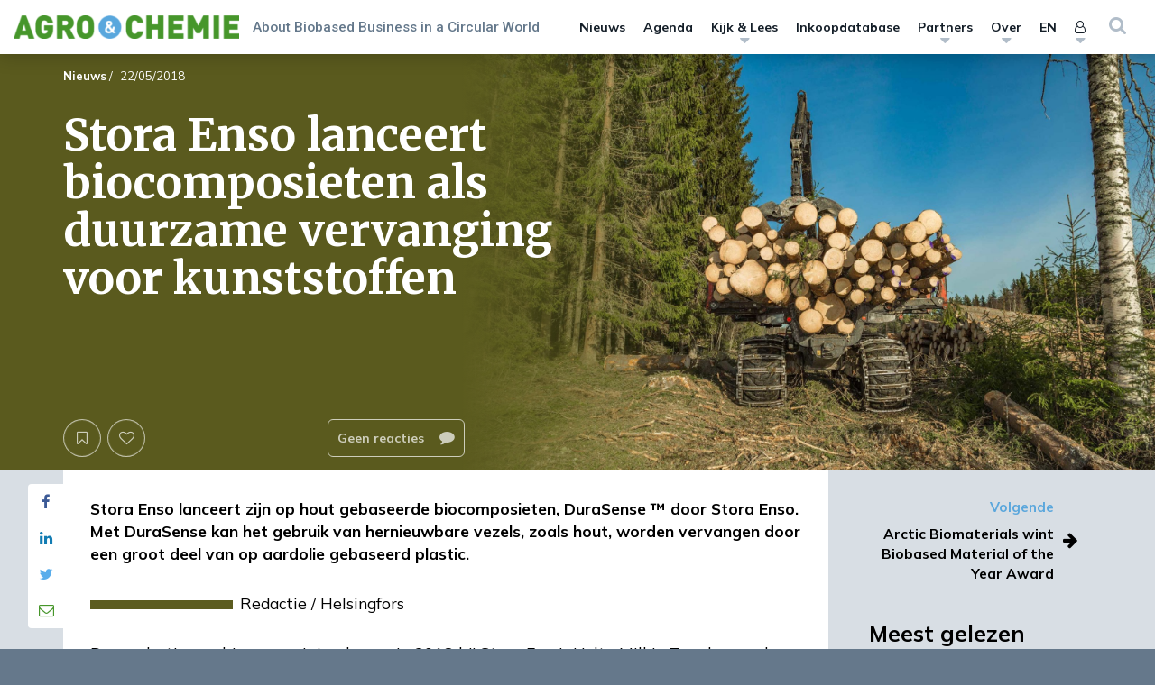

--- FILE ---
content_type: text/html; charset=UTF-8
request_url: https://www.agro-chemie.nl/nieuws/stora-enso-lanceert-biocomposieten-als-duurzame-vervanging-voor-kunststoffen/
body_size: 40813
content:

<!DOCTYPE html>
	<html lang="nl-NL" class="no-js no-svg">
	<head>
		<meta charset="UTF-8">
		<meta name="viewport" content="width=device-width, initial-scale=1, maximum-scale=1.0, user-scalable=0">
		<link rel="profile" href="http://gmpg.org/xfn/11">
		<script>(function(html){html.className = html.className.replace(/\bno-js\b/,'js')})(document.documentElement);</script>
<meta name='robots' content='index, follow, max-image-preview:large, max-snippet:-1, max-video-preview:-1' />

	<!-- This site is optimized with the Yoast SEO plugin v26.6 - https://yoast.com/wordpress/plugins/seo/ -->
	<title>Stora Enso lanceert biocomposieten als duurzame vervanging voor kunststoffen | Agro&amp;Chemie</title>
<link data-rocket-preload as="style" href="https://fonts.googleapis.com/css2?family=Merriweather:ital,wght@0,300;0,400;0,700;0,900;1,300;1,400;1,700;1,900&#038;family=Mulish:ital,wght@0,200;0,300;0,400;0,500;0,600;0,700;0,800;0,900;1,200;1,300;1,400;1,500;1,600;1,700;1,800;1,900&#038;family=Roboto:ital,wght@0,100;0,300;0,400;0,500;0,700;0,900;1,100;1,300;1,400;1,500;1,700;1,900&#038;display=swap" rel="preload">
<link href="https://fonts.googleapis.com/css2?family=Merriweather:ital,wght@0,300;0,400;0,700;0,900;1,300;1,400;1,700;1,900&#038;family=Mulish:ital,wght@0,200;0,300;0,400;0,500;0,600;0,700;0,800;0,900;1,200;1,300;1,400;1,500;1,600;1,700;1,800;1,900&#038;family=Roboto:ital,wght@0,100;0,300;0,400;0,500;0,700;0,900;1,100;1,300;1,400;1,500;1,700;1,900&#038;display=swap" media="print" onload="this.media=&#039;all&#039;" rel="stylesheet">
<noscript data-wpr-hosted-gf-parameters=""><link rel="stylesheet" href="https://fonts.googleapis.com/css2?family=Merriweather:ital,wght@0,300;0,400;0,700;0,900;1,300;1,400;1,700;1,900&#038;family=Mulish:ital,wght@0,200;0,300;0,400;0,500;0,600;0,700;0,800;0,900;1,200;1,300;1,400;1,500;1,600;1,700;1,800;1,900&#038;family=Roboto:ital,wght@0,100;0,300;0,400;0,500;0,700;0,900;1,100;1,300;1,400;1,500;1,700;1,900&#038;display=swap"></noscript>
	<meta name="description" content="Stora Enso lanceert zijn op hout gebaseerde biocomposieten, DuraSense ™ door Stora Enso. Met DuraSense kan het gebruik van hernieuwbare vezels, zoals hout, worden vervangen door een groot deel van op aardolie gebaseerd plastic." />
	<link rel="canonical" href="https://www.agro-chemie.nl/nieuws/stora-enso-lanceert-biocomposieten-als-duurzame-vervanging-voor-kunststoffen/" />
	<meta property="og:locale" content="nl_NL" />
	<meta property="og:type" content="article" />
	<meta property="og:title" content="Stora Enso lanceert biocomposieten als duurzame vervanging voor kunststoffen | Agro&amp;Chemie" />
	<meta property="og:description" content="Stora Enso lanceert zijn op hout gebaseerde biocomposieten, DuraSense ™ door Stora Enso. Met DuraSense kan het gebruik van hernieuwbare vezels, zoals hout, worden vervangen door een groot deel van op aardolie gebaseerd plastic." />
	<meta property="og:url" content="https://www.agro-chemie.nl/nieuws/stora-enso-lanceert-biocomposieten-als-duurzame-vervanging-voor-kunststoffen/" />
	<meta property="og:site_name" content="Agro&amp;Chemie" />
	<meta property="article:modified_time" content="2021-02-23T22:03:59+00:00" />
	<meta property="og:image" content="https://www.agro-chemie.nl/wp-content/uploads/2018/05/bosbouw1.jpg" />
	<meta property="og:image:width" content="2400" />
	<meta property="og:image:height" content="1600" />
	<meta property="og:image:type" content="image/jpeg" />
	<meta name="twitter:card" content="summary_large_image" />
	<script type="application/ld+json" class="yoast-schema-graph">{"@context":"https://schema.org","@graph":[{"@type":"WebPage","@id":"https://www.agro-chemie.nl/nieuws/stora-enso-lanceert-biocomposieten-als-duurzame-vervanging-voor-kunststoffen/","url":"https://www.agro-chemie.nl/nieuws/stora-enso-lanceert-biocomposieten-als-duurzame-vervanging-voor-kunststoffen/","name":"Stora Enso lanceert biocomposieten als duurzame vervanging voor kunststoffen | Agro&amp;Chemie","isPartOf":{"@id":"https://www.agro-chemie.nl/#website"},"primaryImageOfPage":{"@id":"https://www.agro-chemie.nl/nieuws/stora-enso-lanceert-biocomposieten-als-duurzame-vervanging-voor-kunststoffen/#primaryimage"},"image":{"@id":"https://www.agro-chemie.nl/nieuws/stora-enso-lanceert-biocomposieten-als-duurzame-vervanging-voor-kunststoffen/#primaryimage"},"thumbnailUrl":"https://www.agro-chemie.nl/wp-content/uploads/2018/05/bosbouw1.jpg","datePublished":"2018-05-22T07:00:55+00:00","dateModified":"2021-02-23T22:03:59+00:00","description":"Stora Enso lanceert zijn op hout gebaseerde biocomposieten, DuraSense ™ door Stora Enso. Met DuraSense kan het gebruik van hernieuwbare vezels, zoals hout, worden vervangen door een groot deel van op aardolie gebaseerd plastic.","breadcrumb":{"@id":"https://www.agro-chemie.nl/nieuws/stora-enso-lanceert-biocomposieten-als-duurzame-vervanging-voor-kunststoffen/#breadcrumb"},"inLanguage":"nl-NL","potentialAction":[{"@type":"ReadAction","target":["https://www.agro-chemie.nl/nieuws/stora-enso-lanceert-biocomposieten-als-duurzame-vervanging-voor-kunststoffen/"]}]},{"@type":"ImageObject","inLanguage":"nl-NL","@id":"https://www.agro-chemie.nl/nieuws/stora-enso-lanceert-biocomposieten-als-duurzame-vervanging-voor-kunststoffen/#primaryimage","url":"https://www.agro-chemie.nl/wp-content/uploads/2018/05/bosbouw1.jpg","contentUrl":"https://www.agro-chemie.nl/wp-content/uploads/2018/05/bosbouw1.jpg","width":"2400","height":"1600","caption":"Bosbouw in Zweden"},{"@type":"BreadcrumbList","@id":"https://www.agro-chemie.nl/nieuws/stora-enso-lanceert-biocomposieten-als-duurzame-vervanging-voor-kunststoffen/#breadcrumb","itemListElement":[{"@type":"ListItem","position":1,"name":"Home","item":"https://www.agro-chemie.nl/"},{"@type":"ListItem","position":2,"name":"Nieuws","item":"https://www.agro-chemie.nl/nieuws/"},{"@type":"ListItem","position":3,"name":"Stora Enso lanceert biocomposieten als duurzame vervanging voor kunststoffen"}]},{"@type":"WebSite","@id":"https://www.agro-chemie.nl/#website","url":"https://www.agro-chemie.nl/","name":"Agro&amp;Chemie","description":"About Biobased Business in a Circular World","publisher":{"@id":"https://www.agro-chemie.nl/#organization"},"potentialAction":[{"@type":"SearchAction","target":{"@type":"EntryPoint","urlTemplate":"https://www.agro-chemie.nl/?s={search_term_string}"},"query-input":{"@type":"PropertyValueSpecification","valueRequired":true,"valueName":"search_term_string"}}],"inLanguage":"nl-NL"},{"@type":"Organization","@id":"https://www.agro-chemie.nl/#organization","name":"Agro&Chemie","url":"https://www.agro-chemie.nl/","logo":{"@type":"ImageObject","inLanguage":"nl-NL","@id":"https://www.agro-chemie.nl/#/schema/logo/image/","url":"https://www.agro-chemie.nl/wp-content/uploads/2017/08/AgroChemie_logo.png","contentUrl":"https://www.agro-chemie.nl/wp-content/uploads/2017/08/AgroChemie_logo.png","width":1500,"height":154,"caption":"Agro&Chemie"},"image":{"@id":"https://www.agro-chemie.nl/#/schema/logo/image/"}}]}</script>
	<!-- / Yoast SEO plugin. -->


<link rel='dns-prefetch' href='//collector.leadinfo.net' />
<link rel='dns-prefetch' href='//api.leadinfo.com' />
<link rel='dns-prefetch' href='//stats1.wpmudev.com' />
<link href='https://fonts.gstatic.com' crossorigin rel='preconnect' />
<link rel="alternate" title="oEmbed (JSON)" type="application/json+oembed" href="https://www.agro-chemie.nl/wp-json/oembed/1.0/embed?url=https%3A%2F%2Fwww.agro-chemie.nl%2Fnieuws%2Fstora-enso-lanceert-biocomposieten-als-duurzame-vervanging-voor-kunststoffen%2F" />
<link rel="alternate" title="oEmbed (XML)" type="text/xml+oembed" href="https://www.agro-chemie.nl/wp-json/oembed/1.0/embed?url=https%3A%2F%2Fwww.agro-chemie.nl%2Fnieuws%2Fstora-enso-lanceert-biocomposieten-als-duurzame-vervanging-voor-kunststoffen%2F&#038;format=xml" />
<style id='wp-img-auto-sizes-contain-inline-css' type='text/css'>
img:is([sizes=auto i],[sizes^="auto," i]){contain-intrinsic-size:3000px 1500px}
/*# sourceURL=wp-img-auto-sizes-contain-inline-css */
</style>
<style id='wp-emoji-styles-inline-css' type='text/css'>

	img.wp-smiley, img.emoji {
		display: inline !important;
		border: none !important;
		box-shadow: none !important;
		height: 1em !important;
		width: 1em !important;
		margin: 0 0.07em !important;
		vertical-align: -0.1em !important;
		background: none !important;
		padding: 0 !important;
	}
/*# sourceURL=wp-emoji-styles-inline-css */
</style>
<style id='wp-block-library-inline-css' type='text/css'>
:root{--wp-block-synced-color:#7a00df;--wp-block-synced-color--rgb:122,0,223;--wp-bound-block-color:var(--wp-block-synced-color);--wp-editor-canvas-background:#ddd;--wp-admin-theme-color:#007cba;--wp-admin-theme-color--rgb:0,124,186;--wp-admin-theme-color-darker-10:#006ba1;--wp-admin-theme-color-darker-10--rgb:0,107,160.5;--wp-admin-theme-color-darker-20:#005a87;--wp-admin-theme-color-darker-20--rgb:0,90,135;--wp-admin-border-width-focus:2px}@media (min-resolution:192dpi){:root{--wp-admin-border-width-focus:1.5px}}.wp-element-button{cursor:pointer}:root .has-very-light-gray-background-color{background-color:#eee}:root .has-very-dark-gray-background-color{background-color:#313131}:root .has-very-light-gray-color{color:#eee}:root .has-very-dark-gray-color{color:#313131}:root .has-vivid-green-cyan-to-vivid-cyan-blue-gradient-background{background:linear-gradient(135deg,#00d084,#0693e3)}:root .has-purple-crush-gradient-background{background:linear-gradient(135deg,#34e2e4,#4721fb 50%,#ab1dfe)}:root .has-hazy-dawn-gradient-background{background:linear-gradient(135deg,#faaca8,#dad0ec)}:root .has-subdued-olive-gradient-background{background:linear-gradient(135deg,#fafae1,#67a671)}:root .has-atomic-cream-gradient-background{background:linear-gradient(135deg,#fdd79a,#004a59)}:root .has-nightshade-gradient-background{background:linear-gradient(135deg,#330968,#31cdcf)}:root .has-midnight-gradient-background{background:linear-gradient(135deg,#020381,#2874fc)}:root{--wp--preset--font-size--normal:16px;--wp--preset--font-size--huge:42px}.has-regular-font-size{font-size:1em}.has-larger-font-size{font-size:2.625em}.has-normal-font-size{font-size:var(--wp--preset--font-size--normal)}.has-huge-font-size{font-size:var(--wp--preset--font-size--huge)}.has-text-align-center{text-align:center}.has-text-align-left{text-align:left}.has-text-align-right{text-align:right}.has-fit-text{white-space:nowrap!important}#end-resizable-editor-section{display:none}.aligncenter{clear:both}.items-justified-left{justify-content:flex-start}.items-justified-center{justify-content:center}.items-justified-right{justify-content:flex-end}.items-justified-space-between{justify-content:space-between}.screen-reader-text{border:0;clip-path:inset(50%);height:1px;margin:-1px;overflow:hidden;padding:0;position:absolute;width:1px;word-wrap:normal!important}.screen-reader-text:focus{background-color:#ddd;clip-path:none;color:#444;display:block;font-size:1em;height:auto;left:5px;line-height:normal;padding:15px 23px 14px;text-decoration:none;top:5px;width:auto;z-index:100000}html :where(.has-border-color){border-style:solid}html :where([style*=border-top-color]){border-top-style:solid}html :where([style*=border-right-color]){border-right-style:solid}html :where([style*=border-bottom-color]){border-bottom-style:solid}html :where([style*=border-left-color]){border-left-style:solid}html :where([style*=border-width]){border-style:solid}html :where([style*=border-top-width]){border-top-style:solid}html :where([style*=border-right-width]){border-right-style:solid}html :where([style*=border-bottom-width]){border-bottom-style:solid}html :where([style*=border-left-width]){border-left-style:solid}html :where(img[class*=wp-image-]){height:auto;max-width:100%}:where(figure){margin:0 0 1em}html :where(.is-position-sticky){--wp-admin--admin-bar--position-offset:var(--wp-admin--admin-bar--height,0px)}@media screen and (max-width:600px){html :where(.is-position-sticky){--wp-admin--admin-bar--position-offset:0px}}

/*# sourceURL=wp-block-library-inline-css */
</style><style id='global-styles-inline-css' type='text/css'>
:root{--wp--preset--aspect-ratio--square: 1;--wp--preset--aspect-ratio--4-3: 4/3;--wp--preset--aspect-ratio--3-4: 3/4;--wp--preset--aspect-ratio--3-2: 3/2;--wp--preset--aspect-ratio--2-3: 2/3;--wp--preset--aspect-ratio--16-9: 16/9;--wp--preset--aspect-ratio--9-16: 9/16;--wp--preset--color--black: #000000;--wp--preset--color--cyan-bluish-gray: #abb8c3;--wp--preset--color--white: #ffffff;--wp--preset--color--pale-pink: #f78da7;--wp--preset--color--vivid-red: #cf2e2e;--wp--preset--color--luminous-vivid-orange: #ff6900;--wp--preset--color--luminous-vivid-amber: #fcb900;--wp--preset--color--light-green-cyan: #7bdcb5;--wp--preset--color--vivid-green-cyan: #00d084;--wp--preset--color--pale-cyan-blue: #8ed1fc;--wp--preset--color--vivid-cyan-blue: #0693e3;--wp--preset--color--vivid-purple: #9b51e0;--wp--preset--color--1: #5ba7dc;--wp--preset--color--2: #47962b;--wp--preset--color--3: #1d1b1b;--wp--preset--color--4: #ffffff;--wp--preset--color--5: #d8dee4;--wp--preset--color--6: #64788b;--wp--preset--color--7: #47962b;--wp--preset--color--8: #64788b;--wp--preset--gradient--vivid-cyan-blue-to-vivid-purple: linear-gradient(135deg,rgb(6,147,227) 0%,rgb(155,81,224) 100%);--wp--preset--gradient--light-green-cyan-to-vivid-green-cyan: linear-gradient(135deg,rgb(122,220,180) 0%,rgb(0,208,130) 100%);--wp--preset--gradient--luminous-vivid-amber-to-luminous-vivid-orange: linear-gradient(135deg,rgb(252,185,0) 0%,rgb(255,105,0) 100%);--wp--preset--gradient--luminous-vivid-orange-to-vivid-red: linear-gradient(135deg,rgb(255,105,0) 0%,rgb(207,46,46) 100%);--wp--preset--gradient--very-light-gray-to-cyan-bluish-gray: linear-gradient(135deg,rgb(238,238,238) 0%,rgb(169,184,195) 100%);--wp--preset--gradient--cool-to-warm-spectrum: linear-gradient(135deg,rgb(74,234,220) 0%,rgb(151,120,209) 20%,rgb(207,42,186) 40%,rgb(238,44,130) 60%,rgb(251,105,98) 80%,rgb(254,248,76) 100%);--wp--preset--gradient--blush-light-purple: linear-gradient(135deg,rgb(255,206,236) 0%,rgb(152,150,240) 100%);--wp--preset--gradient--blush-bordeaux: linear-gradient(135deg,rgb(254,205,165) 0%,rgb(254,45,45) 50%,rgb(107,0,62) 100%);--wp--preset--gradient--luminous-dusk: linear-gradient(135deg,rgb(255,203,112) 0%,rgb(199,81,192) 50%,rgb(65,88,208) 100%);--wp--preset--gradient--pale-ocean: linear-gradient(135deg,rgb(255,245,203) 0%,rgb(182,227,212) 50%,rgb(51,167,181) 100%);--wp--preset--gradient--electric-grass: linear-gradient(135deg,rgb(202,248,128) 0%,rgb(113,206,126) 100%);--wp--preset--gradient--midnight: linear-gradient(135deg,rgb(2,3,129) 0%,rgb(40,116,252) 100%);--wp--preset--font-size--small: 13px;--wp--preset--font-size--medium: 20px;--wp--preset--font-size--large: 36px;--wp--preset--font-size--x-large: 42px;--wp--preset--spacing--20: 0.44rem;--wp--preset--spacing--30: 0.67rem;--wp--preset--spacing--40: 1rem;--wp--preset--spacing--50: 1.5rem;--wp--preset--spacing--60: 2.25rem;--wp--preset--spacing--70: 3.38rem;--wp--preset--spacing--80: 5.06rem;--wp--preset--shadow--natural: 6px 6px 9px rgba(0, 0, 0, 0.2);--wp--preset--shadow--deep: 12px 12px 50px rgba(0, 0, 0, 0.4);--wp--preset--shadow--sharp: 6px 6px 0px rgba(0, 0, 0, 0.2);--wp--preset--shadow--outlined: 6px 6px 0px -3px rgb(255, 255, 255), 6px 6px rgb(0, 0, 0);--wp--preset--shadow--crisp: 6px 6px 0px rgb(0, 0, 0);}:where(.is-layout-flex){gap: 0.5em;}:where(.is-layout-grid){gap: 0.5em;}body .is-layout-flex{display: flex;}.is-layout-flex{flex-wrap: wrap;align-items: center;}.is-layout-flex > :is(*, div){margin: 0;}body .is-layout-grid{display: grid;}.is-layout-grid > :is(*, div){margin: 0;}:where(.wp-block-columns.is-layout-flex){gap: 2em;}:where(.wp-block-columns.is-layout-grid){gap: 2em;}:where(.wp-block-post-template.is-layout-flex){gap: 1.25em;}:where(.wp-block-post-template.is-layout-grid){gap: 1.25em;}.has-black-color{color: var(--wp--preset--color--black) !important;}.has-cyan-bluish-gray-color{color: var(--wp--preset--color--cyan-bluish-gray) !important;}.has-white-color{color: var(--wp--preset--color--white) !important;}.has-pale-pink-color{color: var(--wp--preset--color--pale-pink) !important;}.has-vivid-red-color{color: var(--wp--preset--color--vivid-red) !important;}.has-luminous-vivid-orange-color{color: var(--wp--preset--color--luminous-vivid-orange) !important;}.has-luminous-vivid-amber-color{color: var(--wp--preset--color--luminous-vivid-amber) !important;}.has-light-green-cyan-color{color: var(--wp--preset--color--light-green-cyan) !important;}.has-vivid-green-cyan-color{color: var(--wp--preset--color--vivid-green-cyan) !important;}.has-pale-cyan-blue-color{color: var(--wp--preset--color--pale-cyan-blue) !important;}.has-vivid-cyan-blue-color{color: var(--wp--preset--color--vivid-cyan-blue) !important;}.has-vivid-purple-color{color: var(--wp--preset--color--vivid-purple) !important;}.has-black-background-color{background-color: var(--wp--preset--color--black) !important;}.has-cyan-bluish-gray-background-color{background-color: var(--wp--preset--color--cyan-bluish-gray) !important;}.has-white-background-color{background-color: var(--wp--preset--color--white) !important;}.has-pale-pink-background-color{background-color: var(--wp--preset--color--pale-pink) !important;}.has-vivid-red-background-color{background-color: var(--wp--preset--color--vivid-red) !important;}.has-luminous-vivid-orange-background-color{background-color: var(--wp--preset--color--luminous-vivid-orange) !important;}.has-luminous-vivid-amber-background-color{background-color: var(--wp--preset--color--luminous-vivid-amber) !important;}.has-light-green-cyan-background-color{background-color: var(--wp--preset--color--light-green-cyan) !important;}.has-vivid-green-cyan-background-color{background-color: var(--wp--preset--color--vivid-green-cyan) !important;}.has-pale-cyan-blue-background-color{background-color: var(--wp--preset--color--pale-cyan-blue) !important;}.has-vivid-cyan-blue-background-color{background-color: var(--wp--preset--color--vivid-cyan-blue) !important;}.has-vivid-purple-background-color{background-color: var(--wp--preset--color--vivid-purple) !important;}.has-black-border-color{border-color: var(--wp--preset--color--black) !important;}.has-cyan-bluish-gray-border-color{border-color: var(--wp--preset--color--cyan-bluish-gray) !important;}.has-white-border-color{border-color: var(--wp--preset--color--white) !important;}.has-pale-pink-border-color{border-color: var(--wp--preset--color--pale-pink) !important;}.has-vivid-red-border-color{border-color: var(--wp--preset--color--vivid-red) !important;}.has-luminous-vivid-orange-border-color{border-color: var(--wp--preset--color--luminous-vivid-orange) !important;}.has-luminous-vivid-amber-border-color{border-color: var(--wp--preset--color--luminous-vivid-amber) !important;}.has-light-green-cyan-border-color{border-color: var(--wp--preset--color--light-green-cyan) !important;}.has-vivid-green-cyan-border-color{border-color: var(--wp--preset--color--vivid-green-cyan) !important;}.has-pale-cyan-blue-border-color{border-color: var(--wp--preset--color--pale-cyan-blue) !important;}.has-vivid-cyan-blue-border-color{border-color: var(--wp--preset--color--vivid-cyan-blue) !important;}.has-vivid-purple-border-color{border-color: var(--wp--preset--color--vivid-purple) !important;}.has-vivid-cyan-blue-to-vivid-purple-gradient-background{background: var(--wp--preset--gradient--vivid-cyan-blue-to-vivid-purple) !important;}.has-light-green-cyan-to-vivid-green-cyan-gradient-background{background: var(--wp--preset--gradient--light-green-cyan-to-vivid-green-cyan) !important;}.has-luminous-vivid-amber-to-luminous-vivid-orange-gradient-background{background: var(--wp--preset--gradient--luminous-vivid-amber-to-luminous-vivid-orange) !important;}.has-luminous-vivid-orange-to-vivid-red-gradient-background{background: var(--wp--preset--gradient--luminous-vivid-orange-to-vivid-red) !important;}.has-very-light-gray-to-cyan-bluish-gray-gradient-background{background: var(--wp--preset--gradient--very-light-gray-to-cyan-bluish-gray) !important;}.has-cool-to-warm-spectrum-gradient-background{background: var(--wp--preset--gradient--cool-to-warm-spectrum) !important;}.has-blush-light-purple-gradient-background{background: var(--wp--preset--gradient--blush-light-purple) !important;}.has-blush-bordeaux-gradient-background{background: var(--wp--preset--gradient--blush-bordeaux) !important;}.has-luminous-dusk-gradient-background{background: var(--wp--preset--gradient--luminous-dusk) !important;}.has-pale-ocean-gradient-background{background: var(--wp--preset--gradient--pale-ocean) !important;}.has-electric-grass-gradient-background{background: var(--wp--preset--gradient--electric-grass) !important;}.has-midnight-gradient-background{background: var(--wp--preset--gradient--midnight) !important;}.has-small-font-size{font-size: var(--wp--preset--font-size--small) !important;}.has-medium-font-size{font-size: var(--wp--preset--font-size--medium) !important;}.has-large-font-size{font-size: var(--wp--preset--font-size--large) !important;}.has-x-large-font-size{font-size: var(--wp--preset--font-size--x-large) !important;}
/*# sourceURL=global-styles-inline-css */
</style>

<style id='classic-theme-styles-inline-css' type='text/css'>
/*! This file is auto-generated */
.wp-block-button__link{color:#fff;background-color:#32373c;border-radius:9999px;box-shadow:none;text-decoration:none;padding:calc(.667em + 2px) calc(1.333em + 2px);font-size:1.125em}.wp-block-file__button{background:#32373c;color:#fff;text-decoration:none}
/*# sourceURL=/wp-includes/css/classic-themes.min.css */
</style>
<link rel='stylesheet' id='search-filter-plugin-styles-css' href='https://www.agro-chemie.nl/wp-content/plugins/search-filter-pro/public/assets/css/search-filter.min.css?ver=2.5.21'  media='all' />
<link rel='stylesheet' id='ppp-bootstrap-css' href='https://www.agro-chemie.nl/wp-content/themes/performis-publishing-platform/assets/bootstrap/css/bootstrap.min.css?ver=6.9'  media='all' />
<link data-minify="1" rel='stylesheet' id='ppp-font-awesome-css' href='https://www.agro-chemie.nl/wp-content/cache/min/1/wp-content/themes/performis-publishing-platform/assets/font-awesome/css/font-awesome.min.css?ver=1768269607'  media='all' />
<link rel='stylesheet' id='ppp-slick-css' href='https://www.agro-chemie.nl/wp-content/themes/performis-publishing-platform/assets/slick/slick.css?ver=6.9'  media='all' />
<link data-minify="1" rel='stylesheet' id='ppp-slick-theme-css' href='https://www.agro-chemie.nl/wp-content/cache/min/1/wp-content/themes/performis-publishing-platform/assets/slick/slick-theme.css?ver=1768269607'  media='all' />
<link data-minify="1" rel='stylesheet' id='ppp-videojs-css' href='https://www.agro-chemie.nl/wp-content/cache/min/1/wp-content/themes/performis-publishing-platform/assets/videojs/video-js.css?ver=1768269607'  media='all' />
<link rel='stylesheet' id='ppp-videojs-sublime-skin-css' href='https://www.agro-chemie.nl/wp-content/themes/performis-publishing-platform/assets/videojs/videojs-sublime-skin.min.css?ver=6.9'  media='all' />
<link data-minify="1" rel='stylesheet' id='ppp-image-zoom-css' href='https://www.agro-chemie.nl/wp-content/cache/min/1/wp-content/themes/performis-publishing-platform/assets/image-zoom/imagezoom.css?ver=1768269607'  media='all' />
<link rel='stylesheet' id='ppp-select2-css' href='https://www.agro-chemie.nl/wp-content/themes/performis-publishing-platform/assets/select2/select2.min.css?ver=6.9'  media='all' />
<link rel='stylesheet' id='ppp-driver-css' href='https://www.agro-chemie.nl/wp-content/themes/performis-publishing-platform/assets/driver/driver.min.css?ver=6.9'  media='all' />
<link rel='stylesheet' id='ppp-custom-styles-css' href='https://www.agro-chemie.nl/wp-content/themes/performis-publishing-platform/assets/css/custom-styles.css?ver=1649789197675'  media='all' />
<link rel='stylesheet' id='ppp-style-css' href='https://www.agro-chemie.nl/wp-content/themes/agro-chemie/style.css?ver=1649789197675'  media='all' />
<link rel='stylesheet' id='parent-style-css' href='https://www.agro-chemie.nl/wp-content/themes/performis-publishing-platform/style.css?ver=6.9'  media='all' />
<link data-minify="1" rel='stylesheet' id='child-style-css' href='https://www.agro-chemie.nl/wp-content/cache/min/1/wp-content/themes/agro-chemie/css/custom-styles.css?ver=1768269607'  media='all' />
<script  src="https://www.agro-chemie.nl/wp-includes/js/jquery/jquery.min.js?ver=3.7.1" id="jquery-core-js"></script>
<script  src="https://www.agro-chemie.nl/wp-includes/js/jquery/jquery-migrate.min.js?ver=3.4.1" id="jquery-migrate-js"></script>
<script type="text/javascript" id="search-filter-plugin-build-js-extra">
/* <![CDATA[ */
var SF_LDATA = {"ajax_url":"https://www.agro-chemie.nl/wp-admin/admin-ajax.php","home_url":"https://www.agro-chemie.nl/","extensions":[]};
//# sourceURL=search-filter-plugin-build-js-extra
/* ]]> */
</script>
<script  src="https://www.agro-chemie.nl/wp-content/plugins/search-filter-pro/public/assets/js/search-filter-build.min.js?ver=2.5.21" id="search-filter-plugin-build-js"></script>
<script  src="https://www.agro-chemie.nl/wp-content/plugins/search-filter-pro/public/assets/js/select2.min.js?ver=2.5.21" id="search-filter-plugin-select2-js"></script>
<link rel="https://api.w.org/" href="https://www.agro-chemie.nl/wp-json/" /><link rel="alternate" title="JSON" type="application/json" href="https://www.agro-chemie.nl/wp-json/wp/v2/nieuws/25811" /><link rel="EditURI" type="application/rsd+xml" title="RSD" href="https://www.agro-chemie.nl/xmlrpc.php?rsd" />
<meta name="generator" content="WordPress 6.9" />
<link rel='shortlink' href='https://www.agro-chemie.nl/?p=25811' />
<!-- Google Analytics -->
<script>
	(function (i, s, o, g, r, a, m) {
		i['GoogleAnalyticsObject'] = r;
		i[r] = i[r] || function () {
			(i[r].q = i[r].q || []).push(arguments)
		}, i[r].l = 1 * new Date();
		a = s.createElement(o),
			m = s.getElementsByTagName(o)[0];
		a.async = 1;
		a.src = g;
		m.parentNode.insertBefore(a, m)
	})(window, document, 'script', '//www.google-analytics.com/analytics.js', 'ga');
	ga('create', 'UA-40064824-3', 'auto');
	ga('send', 'pageview');
</script>
<!-- End Google Analytics -->
<!-- Google tag (gtag.js) -->
<script async src="https://www.googletagmanager.com/gtag/js?id=G-4Y2SMN463D"></script>
<script>
	window.dataLayer = window.dataLayer || [];
	function gtag(){dataLayer.push(arguments);}
	gtag('js', new Date());
	gtag('config', 'G-4Y2SMN463D');
</script>
<!-- Google Tag Manager -->
<script>(function(w,d,s,l,i){w[l]=w[l]||[];w[l].push({'gtm.start':
new Date().getTime(),event:'gtm.js'});var f=d.getElementsByTagName(s)[0],
j=d.createElement(s),dl=l!='dataLayer'?'&l='+l:'';j.async=true;j.src=
'https://www.googletagmanager.com/gtm.js?id='+i+dl;f.parentNode.insertBefore(j,f);
})(window,document,'script','dataLayer','GTM-ND5WKN');</script>
<!-- End Google Tag Manager -->
<style type="text/css" id="ppp-dynamic-styles">
	
	/**
	 * PPP: Custom Styles
	 *
	 * Values in this sheet are received via Theme Options
	 */body {
			background-color: #64788b;
		}body, .basefont {
				font-family: Mulish, sans-serif !important;
				font-weight: 400;
				font-style: normal;
			}h1, h2, h3, h4, h5, h6, .h1, .h2, .h3, .h4, .h5, .h6,
			.headingfont,
			.alternative-fonts blockquote p,
			#navbar-wrapper .megamenu .megamenu-dropdown #nav-menu .menu-item a {
				font-family: Mulish, sans-serif !important;
				font-weight: 700;
				font-style: normal;
			}.altfont,
			.alternative-fonts,
			.alternative-fonts h1,
			.alternative-fonts .h1,
			.alternative-fonts h2,
			.alternative-fonts .h2,
			.alternative-fonts h3,
			.alternative-fonts .h3,
			.alternative-fonts h4,
			.alternative-fonts .h4,
			.alternative-fonts h5,
			.alternative-fonts .h5,
			.alternative-fonts h6,
			.alternative-fonts .h6,
			blockquote p,
			.author-blog-text .blog-text-snippet,
			.slick-dossier .featured:not(.featured-type-dossier) h2 {
					font-family: Merriweather, serif !important;
					font-weight: 400;
					font-style: normal;
			}.brandfont {
					font-family: Roboto, sans-serif !important;
					font-weight: 500;
					font-style: normal;
			}
		/* color 1 */
         /* gutenberg */
         .has-1-background-color {
            background-color: #5ba7dc !important;
         }
         .has-1-color {
            color: #5ba7dc !important;
         }
			/* color 1 - default */
				/* background-color */
					.dynamic-background-color,
					.dynamic-background-hover-color:hover,
					.dynamic-background-hover-color:active,
					.btn-dynamic-color,
					.dynamic-background-color-after:after,
					.slick-dots-wrapper-dynamic-color .slick-active button:before,
					.slick-dots-wrapper-dynamic-color .slick-activated button:before,
					main blockquote cite:before,
					main .sidenote .sidenote-text-simple:hover .fa,
					main .sidenote .sidenote-text-simple:active .fa,
					main .sidenote .sidenote-article-simple:hover .fa,
					main .sidenote .sidenote-article-simple:active .fa,
					main .sidenote .sidenote-text-simple:active .fa,
					main .sidenote .sidenote-text-simple:active .fa,
					main .sidenote.sidenote-alt:not(.sidenote-mobile) .floating-icon,
					main .sidenote.sidenote-alt:not(.sidenote-mobile) .floating-icon:after,
					main .sidenote.sidenote-alt .slick-dots-wrapper-dynamic-color-secondary .slick-active button,
					.learndash-wrapper .ld-table-list .ld-table-list-header,
					.learndash-wrapper .ld-tabs .ld-tabs-navigation::after,
					body.ld-in-focus-mode .learndash-wrapper .ld-focus-sidebar .ld-course-navigation-heading,
                    body.ld-in-focus-mode .learndash-wrapper .ld-focus-sidebar .ld-course-navigation-heading .ld-focus-sidebar-trigger,
                    .learndash-wrapper .ld-button,
                    .learndash-wrapper .ld-button.prev:hover,
                    .learndash-wrapper .ld-alert .ld-button.prev:hover,
                    .learndash-wrapper .wpProQuiz_content .wpProQuiz_button {
						background-color: #5ba7dc !important;
					}

				/* border-color */
					.border-dynamic-color,
					.dynamic-border-color,
					.btn-outline-only-dynamic,
					.intro-block-alt .featured-alt-buttons .featured-buttons .btn,
					.intro-block-alt .featured-alt-buttons .featured-buttons .btn,
					.intro-block-alt .featured-alt-buttons .featured-buttons .btn:hover,
					.intro-block-alt .featured-alt-buttons .featured-buttons .btn:active,
					blockquote,
					.slick-dots-wrapper-dynamic-color .slick-active button:before,
					.slick-dots-wrapper-dynamic-color .slick-activated button:before,
                    .slick.slick-dossier-nav .slick-current .content-item,
                    .learndash-wrapper .ld-button.prev,
                    .learndash-wrapper .ld-alert .ld-button.prev,
                    .learndash-link-previous-incomplete.prev,
                    .ld-content-actions .ld-content-action .sfwd-mark-complete input[type=submit] {
						border-color: #5ba7dc !important;
					}

					/* border-top-color */
						.newsletter-footer .select2 .select2-selection__arrow b {
							border-top-color: #5ba7dc !important;
						}

					/* border-bottom-color */
						ul.slider-selector li a:after,
						.newsletter-footer .select2.select2-container--default.select2-container--open .select2-selection__arrow b {
							border-bottom-color: #5ba7dc !important;
						}

				/* color */
					.dynamic-font-color,
					a.dynamic-font-color,
					.dynamic-color-before:before,
					.dynamic-color-after:after,
					.btn-outline-only-dynamic,
					.dynamic-hover-color:hover,
					.dynamic-hover-color:active,
					a:hover .dynamic-hover-color,
					a:active .dynamic-hover-color,
					.dynamic-hover-color:hover a,
					.dynamic-hover-color:active a,
					.dynamic-hover-color:hover .fa,
					.dynamic-hover-color:active .fa,
					blockquote,
					main .literature .literature-list a,
					main .literature .literature-more .fa,
					main .article-detail ul li::before,
					main .article-detail ol li::before,
					.intro-block-alt .featured-alt-buttons .btn-favourite .fa,
					.intro-block-alt .featured-alt-buttons .btn-readlist .fa,
					.intro-block-alt .featured-alt-buttons .btn-favourite,
					.intro-block-alt .featured-alt-buttons .btn-readlist,
					.intro-block-alt .featured-alt-buttons .btn-outline-only,
					.intro-block-alt .featured-alt-buttons .btn-outline-only:hover,
					.article-detail a:not(.btn),
					.article-detail article .has-sidenote.highlighted-anchor .anchor-text,
					.article-detail article .has-sidenote.highlighted-anchor .sidenote:not(.sidenote-alt) .floating-icon,
					.sidebar-most-read .aspect-ratio .content .timer .timer-icon i,
					.sidebar-most-read .aspect-ratio .content .category span,
					.slick-front-page-intro-block-with-thumbs-nav .slick-active .slick-front-page-intro-block-with-thumbs-nav-item-after,
					#navbar-wrapper .navbar #nav-menu .menu-item.menu-item-has-children.open>a,
					#navbar-wrapper .navbar #nav-menu .menu-item.menu-item-has-children.open>a .fa-caret-down,
					#navbar-wrapper .navbar #navbar-user-menu .menu-item.menu-item-has-children.open>a,
					#navbar-wrapper .navbar #navbar-user-menu .menu-item.menu-item-has-children.open>a .fa-caret-down,
					#navbar-wrapper .navbar #navbar-mobile-user-menu .menu-item.menu-item-has-children.open>a,
					#navbar-wrapper .navbar #navbar-mobile-user-menu .menu-item.menu-item-has-children.open>a .fa-caret-down,
					#navbar-wrapper .navbar #navbar-mobile-search-wrapper .menu-item.menu-item-has-children.open>a,
					#navbar-wrapper .navbar #navbar-mobile-search-wrapper .menu-item.menu-item-has-children.open>a .fa-caret-down,
					#navbar-wrapper .navbar .navbar-collapse #nav-menu .menu-item:hover > a,
					#navbar-wrapper .navbar .navbar-collapse #nav-menu .menu-item:active > a,
					#navbar-wrapper .navbar .navbar-collapse #navbar-language-switch-wrapper .menu-item:hover > a,
					#navbar-wrapper .navbar .navbar-collapse #navbar-language-switch-wrapper .menu-item:active > a,
					#navbar-wrapper .navbar .navbar-collapse #navbar-language-switch-wrapper .menu-item.active > a,
					#navbar-wrapper .navbar .navbar-collapse #navbar-language-switch-wrapper .menu-item.menu-item-has-children:hover > a .fa-caret-down,
					#navbar-wrapper .navbar .navbar-collapse #navbar-language-switch-wrapper .menu-item.menu-item-has-children:active > a .fa-caret-down,
					#navbar-wrapper .navbar .navbar-collapse #navbar-language-switch-wrapper .menu-item.menu-item-has-children.open > a,
					#navbar-wrapper .navbar .navbar-collapse #nav-menu .menu-item.active>a,
					#navbar-wrapper .navbar .navbar-collapse #nav-menu .menu-item.current-menu-item>a,
					#navbar-wrapper .navbar .navbar-collapse #nav-menu .menu-item.menu-item-has-children:hover>a .fa-caret-down,
					#navbar-wrapper .navbar .navbar-collapse #nav-menu .menu-item.menu-item-has-children:active>a .fa-caret-down,
					#navbar-wrapper .navbar .navbar-collapse .menu-item:hover > a,
					#navbar-wrapper .navbar .navbar-collapse .menu-item:active > a,
					#navbar-wrapper .navbar .navbar-collapse .menu-item.open a .fa,
					#navbar-wrapper .navbar .navbar-collapse .menu-item:hover a .fa,
					#navbar-wrapper .navbar .navbar-collapse .menu-item:active a .fa,
					#navbar-wrapper .navbar .navbar-collapse .menu-item.menu-item-has-children.open>a,
					#navbar-wrapper .navbar .navbar-collapse .navbar-search-wrapper .navbar-form .search-toggle:hover,
					#navbar-wrapper .navbar .navbar-collapse .navbar-search-wrapper .navbar-form .search-toggle:active,
					#navbar-wrapper .navbar .navbar-collapse .navbar-search-wrapper .navbar-form .search-button:hover,
					#navbar-wrapper .navbar .navbar-collapse .navbar-search-wrapper .navbar-form .search-button:active,
					#navbar-wrapper .megamenu-dropdown .col ul li.menu-item-has-icon a::before,
					#navbar-wrapper .dynamic-font-color > a,
					.author-blog ul.meta-info .fa,
					main .sidenote .sidenote-link-simple a,
					main .sidenote .sidenote-text-simple .fa,
					main .sidenote .sidenote-article-simple .fa,
					body.single-nieuws .sidebar-next-post .next-title,
					.aspect-ratio .content .timer .timer-icon .fa,
					.ppp-cookie-notice-wrapper .ppp-cookie-notice-holder .ppp-cookie-notice p a,
					.learndash-wrapper .ld-status-icon[class*="ld-quiz"],
					main .article-detail .learndash-wrapper ul li::before,
					main .article-detail .learndash-wrapper ol li::before,
					body.ld-in-focus-mode .learndash-wrapper .ld-status-icon.ld-quiz-complete .ld-icon:before,
					body.ld-in-focus-mode .learndash-wrapper .ld-status-icon.ld-quiz-incomplete .ld-icon:before,
					.learndash-wrapper .ld-tabs .ld-tabs-navigation .ld-tab.ld-active,
                    .learndash-wrapper .ld-course-navigation .ld-lesson-item-preview .ld-lesson-title .ld-status-icon .ld-icon,
                    .learndash-wrapper .ld-alert .ld-button.prev, 
                    .learndash-wrapper .ld-button.prev,
                    .article-detail .learndash-wrapper a.ld-button.prev,
                    .learndash-link-previous-incomplete.prev,
                    .learndash-wrapper input[type=button]:hover {
						color: #5ba7dc !important;
					}

					/* fill */
					.dynamic-fill-color svg path {
						fill: #5ba7dc !important;
					}

					/* linear-gradient */
					.sidenote-alt.sidenote-mobile .floating-icon:after {
						background: -webkit-linear-gradient(225deg, rgba(91,167,220,1) 50%, transparent 50.1%);
						background: -o-linear-gradient(225deg, rgba(91,167,220,1) 50%, transparent 50.1%);
						background: linear-gradient(-135deg, rgba(91,167,220,1) 50%, transparent 50.1%);
					}


			/* hover color */
				/* background-color */
					.btn.btn-dynamic-color:hover,
					.btn.btn-dynamic-color:active,
					.btn-outline-only-dynamic:hover,
					.btn-outline-only-dynamic:active,
					body.single-wetenschap main .sidenote .slick-dots-wrapper-dynamic-color-secondary .slick-active button,
					body.single-wetenschap main .sidenote .slick-dots-wrapper-dynamic-color-secondary .slick-active button:hover,
					body.single-wetenschap main .sidenote .slick-dots-wrapper-dynamic-color-secondary .slick-active button:active,
					main .sidenote.sidenote-alt .slick-dots-wrapper-dynamic-color-secondary li:not(.slick-active) button:hover,
                    main .sidenote.sidenote-alt .slick-dots-wrapper-dynamic-color-secondary li:not(.slick-active) button:active,
                    .learndash-wrapper .ld-button:hover,
                    .learndash-link-previous-incomplete.prev,
                    .learndash-wrapper .wpProQuiz_content .wpProQuiz_button:hover, 
                    .wpProQuiz_certificate a:hover,
                    .learndash-wrapper .ld-alert .ld-button:hover {
						background-color: #3592d4 !important;
					}

				/* color */
					main .sidenote .sidenote-link-simple a:hover,
					main .sidenote .sidenote-link-simple a:active,
					main .sidenote:hover .floating-icon {
						color: #3592d4 !important;
					}
		/* color 1 - light */
			/* background-color */
				main .sidenote .sidenote-text-simple,
				main .sidenote.sidenote-alt .slick-dots-wrapper-dynamic-color-secondary li:not(.slick-active) button {
					background-color: #b3eeff !important;
				}

			/* linear-gradient */
				/* to bottom */
					/* 0% - 100% */
					.gradient-overlay-vertical {
						color: red !important;
						background: -webkit-gradient(linear, left top, left bottom, from(rgba(179,238,255,0)), to(rgba(179,238,255,0))) !important;
						background: -webkit-linear-gradient(top, rgba(179,238,255,0) 0%, rgba(179,238,255,1) 100%) !important;
						background: -o-linear-gradient(top, rgba(179,238,255,0) 0%, rgba(179,238,255,1) 100%) !important;
						background: linear-gradient(to bottom, rgba(179,238,255,0) 0%, rgba(179,238,255,1) 100%) !important;
					}

		/* color 2 */
         /* gutenberg */
         .has-2-background-color {
            background-color: #47962b !important;
         }
         .has-2-color {
            color: #47962b !important;
         }    
			/* color 2 - default */
				/* normal color */
					/* background-color */
						.dynamic-background-color-secondary,
						.dynamic-background-hover-color-secondary:hover,
						.dynamic-background-hover-color-secondary:active,
						.btn-dynamic-color-secondary,
						.dynamic-background-color-secondary-after:after,
						.pagination i:hover,
						.pagination i:active,
						.btn.btn-dynamic-color-secondary,
						.slick.slick-front-page-intro-block-fullwidth .slick-dots-wrapper .slick-dots li.slick-active button,
						.slick.slick-front-page-intro-block-fullwidth .slick-dots-wrapper .slick-dots li:hover button,
						.slick.slick-front-page-intro-block-fullwidth .slick-dots-wrapper .slick-dots li:active button,
						.slick:not(.slick-vertical-controls):not(.slick-single-marktplaats-slider) .slick-dots li.slick-active button:before,
						.slick:not(.slick-vertical-controls):not(.slick-single-marktplaats-slider) .slick-dots li.slick-activated button:before,
						.slick.slick-front-page-intro-block-with-thumbs-nav .slick-current .slick-front-page-intro-block-with-thumbs-nav-item-content,
						main .sidenote .slick-dots-wrapper-dynamic-color-secondary .slick-active button,
						main .sidenote .slick-dots-wrapper-dynamic-color-secondary li:hover button,
						main .sidenote .slick-dots-wrapper-dynamic-color-secondary li:active button,
						.social-share-holder .social-share a.btn.btn-email:hover,
						.social-share-holder.social-share-holder-dossier .social-share.social-share-horizontal a.btn.btn-email:hover,
						.social-share-holder.social-share-holder-dossier .social-share.social-share-horizontal a.btn.btn-email:focus,
						.slick.slick-dossier-textual-nav .slick-dossier-textual-nav-slide.slick-current,
						.slick.slick-dossier-textual-nav .slick-dossier-textual-nav-slide::after,
						.learndash-wrapper .ld-expand-button:not(.ld-button-alternate),
						.learndash-wrapper .ld-expand-button:not(.ld-button-alternate):hover,
						.learndash-wrapper .ld-expand-button:not(.ld-button-alternate):active,
						.learndash-wrapper .ld-expand-button.ld-button-alternate .ld-icon,
						.learndash-wrapper .ld-expand-button.ld-button-alternate .ld-icon:hover,
						.learndash-wrapper .ld-expand-button.ld-button-alternate .ld-icon:active,
						.learndash-wrapper .ld-status-icon.ld-status-complete,
						body.ld-in-focus-mode .learndash-wrapper .ld-status-icon.ld-status-complete,
						.learndash-wrapper .ld-progress.ld-progress-inline .ld-progress-bar .ld-progress-bar-percentage,
                        .learndash-wrapper .ld-progress .ld-progress-bar .ld-progress-bar-percentage,
                        body.ld-in-focus-mode .learndash-wrapper input[type=submit],
                        .ld-status.ld-status-waiting,
                        .learndash-wrapper .ld-focus-comments .form-submit #submit,
                        .wpProQuiz_quiz .wpProQuiz_questionListItem label input:checked~.ld-icon-checkmark,
                        .learndash-wrapper .wpProQuiz_content .wpProQuiz_questionListItem.wpProQuiz_answerCorrect .wpProQuiz_sortable,
                        .learndash-wrapper .ld-quiz-actions input[type=button],
                        .learndash-wrapper .wpProQuiz_content .wpProQuiz_time_limit .wpProQuiz_progress,
                        .learndash-wrapper .course_progress .sending_progress_bar,
                        .learndash-wrapper .wpProQuiz_content .wpProQuiz_questionListItem.wpProQuiz_answerCorrect label,
                        .learndash-wrapper .wpProQuiz_content .wpProQuiz_questionListItem.wpProQuiz_answerCorrect>table td,
                        .learndash-wrapper .wpProQuiz_content .wpProQuiz_questionListItem.wpProQuiz_answerCorrect label,
                        .learndash-wrapper .wpProQuiz_content a#quiz_continue_link,
                        #learndash-tooltips .ld-tooltip,
                        #learndash-tooltips .ld-tooltip:after {
							background-color: #47962b !important;
						}

					/* border-color */
						.dynamic-border-color-secondary,
						.btn-outline-only-dynamic-secondary,
						.pagination i,
						.slick:not(.slick-vertical-controls):not(.slick-single-marktplaats-slider) .slick-dots li button:before,
						.slick:not(.slick-vertical-controls):not(.slick-single-marktplaats-slider) .slick-dots li.slick-active button:before,
						.slick:not(.slick-vertical-controls):not(.slick-single-marktplaats-slider) .slick-dots li.slick-activated button:before,
						.social-share-holder .social-share a.btn.btn-email:hover,
						.social-share-holder .social-share a.btn.btn-email:active,
						.featured-type-wetenschap .featured-buttons .btn:hover,
						.featured-type-wetenschap .featured-buttons .btn:active,
						.gform_wrapper .gfield.gfield_error input, .gform_wrapper .gfield.gfield_error select,
						.gform_wrapper .gfield.gfield_error textarea,
						.gform_wrapper .gfield.gfield_error .select2 .select2-selection,
						.form-control.error,
						#navbar-wrapper .navbar .navbar-collapse-holder #navbar-user-menu .menu-item.menu-item-has-children.open > a,
                        body.ld-in-focus-mode .learndash-wrapper .ld-status-icon.ld-status-complete,
                        .wpProQuiz_content .wpProQuiz_questionListItem.wpProQuiz_answerCorrectIncomplete label,
                        .ld-content-actions .ld-content-action .sfwd-mark-complete input[type=submit],
                        .learndash-wrapper .wpProQuiz_content .wpProQuiz_questionListItem.wpProQuiz_answerCorrect>table td {
							border-color: #47962b !important;
						}

						/* border-top-color */
							.select2 .select2-selection__arrow b,
							.dropdown-filters .dropdown-toggle:after,
							.learndash-wrapper .ld-status-icon.ld-status-in-progress {
								border-top-color: #47962b !important;
							}

						/* border-right-color */
							/* {
								border-right-color: #47962b !important;
							} */

						/* border-bottom-color */
							.select2.select2-container--default.select2-container--open .select2-selection__arrow b {
								border-bottom-color: #47962b !important;
							}

						/* border-left-color */
							.learndash-wrapper .ld-status-icon.ld-status-in-progress {
								border-left-color: #47962b !important;
							}

					/* color */
						.megamenu .dynamic-hover-color:hover,
						.megamenu .dynamic-hover-color:active,
						.megamenu a:hover .dynamic-hover-color,
						.megamenu a:active .dynamic-hover-color,
						.megamenu .dynamic-hover-color:hover a,
						.megamenu .dynamic-hover-color:active a,
						.dynamic-font-color-secondary,
						a.dynamic-font-color-secondary,
						.dynamic-hover-color-secondary:hover,
						.dynamic-hover-color-secondary:active,
						a:hover .dynamic-hover-color-secondary,
						a:active .dynamic-hover-color-secondary,
						.dynamic-hover-color-secondary:hover a,
						.dynamic-hover-color-secondary:active a,
						.dynamic-hover-color-secondary:hover .fa,
						.dynamic-hover-color-secondary:active .fa,
						.dynamic-color-before-secondary:before,
						.dynamic-color-after-secondary:after,
						.megamenu .navbar-user-menu-wrapper .search-toggle:hover .fa,
						.megamenu .navbar-user-menu-wrapper .search-toggle:active .fa,
						.btn-outline-only-dynamic-secondary,
						.slick.slick-front-page-intro-block-fullwidth .slick-controls .slick-arrow:hover,
						.slick.slick-front-page-intro-block-fullwidth .slick-controls .slick-arrow:active,
						.featured.featured-type-wetenschap .btn-favourite .fa:not([class*="dynamic-font-color"]),
						.featured.featured-type-wetenschap .btn-readlist .fa:not([class*="dynamic-font-color"]),
						.featured.featured-type-wetenschap .btn-favourite,
						.featured.featured-type-wetenschap .btn-readlist,
						.literature-anchor .literature-text,
						.pagination i,
						.ginput_product_price,
						.ginput_total,
						.author-blog ul.tags li a,
						.sidenote:hover .floating-icon,
						.sidenote:active .floating-icon,
						.social-share-holder.social-share-holder-dossier .social-share.social-share-horizontal a.btn.btn-email,
						.searchandfilter .sf-field-search label:after,
						.gform_wrapper .gfield .validation_message,
						.gform_wrapper .gfield ul li:before,
						.gform_wrapper .gfield ol li:before,
						#navbar-wrapper .megamenu .megamenu-collapse #nav-menu .menu-item > a:hover,
						#navbar-wrapper .megamenu .megamenu-collapse #nav-menu .menu-item > a:active,
						#navbar-wrapper .megamenu .megamenu-collapse #navbar-language-switch-wrapper .menu-item > a:hover,
						#navbar-wrapper .megamenu .megamenu-collapse #navbar-language-switch-wrapper .menu-item > a:active,
						#navbar-wrapper .megamenu .megamenu-collapse #navbar-language-switch-wrapper .menu-item.active > a,
						#navbar-wrapper .megamenu .megamenu-collapse #navbar-language-switch-wrapper .menu-item.menu-item-has-children > a:hover .fa-caret-down,
						#navbar-wrapper .megamenu .megamenu-collapse #navbar-language-switch-wrapper .menu-item.menu-item-has-children > a:active .fa-caret-down,
						#navbar-wrapper .megamenu .megamenu-collapse #navbar-language-switch-wrapper .menu-item.menu-item-has-children.open > a,
						#navbar-wrapper .megamenu .megamenu-collapse #nav-menu .menu-item.active>a,
						#navbar-wrapper .megamenu .megamenu-collapse #nav-menu .menu-item.current-menu-item>a,
						#navbar-wrapper .megamenu .megamenu-collapse #nav-menu .menu-item.menu-item-has-children>a:hover .fa-caret-down,
						#navbar-wrapper .megamenu .megamenu-collapse #nav-menu .menu-item.menu-item-has-children>a:active .fa-caret-down,
						#navbar-wrapper .megamenu .megamenu-collapse .menu-item > a:hover,
						#navbar-wrapper .megamenu .megamenu-collapse .menu-item > a:active,
						#navbar-wrapper .megamenu .megamenu-collapse .menu-item.open > a .fa,
						#navbar-wrapper .megamenu .megamenu-collapse .menu-item > a:hover .fa,
						#navbar-wrapper .megamenu .megamenu-collapse .menu-item > a:active .fa,
						#navbar-wrapper .megamenu .megamenu-collapse .menu-item.menu-item-has-children.open>a,
						#navbar-wrapper .megamenu .megamenu-collapse .navbar-search-wrapper .navbar-form .search-toggle:hover,
						#navbar-wrapper .megamenu .megamenu-collapse .navbar-search-wrapper .navbar-form .search-toggle:active,
						#navbar-wrapper .megamenu .megamenu-collapse .navbar-search-wrapper .navbar-form .search-button:hover,
						#navbar-wrapper .megamenu .megamenu-collapse .navbar-search-wrapper .navbar-form .search-button:active,
						#navbar-wrapper .megamenu .megamenu-menu-section .megamenu-menus ul.secondary-nav li.active-toggle a.main-menu-link,
						#navbar-wrapper .megamenu .megamenu-menu-section .megamenu-menus ul.secondary-nav li.active-toggle a.main-menu-link .fa,
						#navbar-wrapper .megamenu .megamenu-dropdown #nav-menu .mega-menu ul li > a:hover,
						#navbar-wrapper .megamenu .megamenu-dropdown #nav-menu .mega-menu ul li > a:active,
						#navbar-wrapper .megamenu .megamenu-dropdown #nav-menu .mega-menu ul li.current-menu-item > a,
						#navbar-wrapper #navbar-mobile-language-switch-wrapper .menu-item > a:hover,
						#navbar-wrapper #navbar-mobile-language-switch-wrapper .menu-item > a:active,
						#navbar-wrapper #navbar-mobile-language-switch-wrapper .menu-item.active > a,
						label.error,
						.learndash-wrapper .ld-progress .ld-progress-heading .ld-progress-stats .ld-progress-percentage,
                        .learndash-wrapper .ld-progress.ld-progress-inline .ld-progress-heading .ld-progress-stats .ld-progress-percentage,
                        body.ld-in-focus-mode .learndash-wrapper .ld-focus-sidebar .ld-lesson-navigation .ld-lesson-item .ld-table-list-item a:hover,
                        body.ld-in-focus-mode .learndash-wrapper .ld-focus-main .ld-focus-content .ld-lesson-topic-list .ld-table-list-items .ld-table-list-item a:hover,
                        body.ld-in-focus-mode .learndash-wrapper .ld-focus-sidebar .ld-lesson-navigation .ld-lesson-item a:hover .ld-lesson-title,
                        .ld-content-actions .ld-content-action .sfwd-mark-complete input[type=submit],
                        .learndash-wrapper .sfwd-mark-complete:after {
							color: #47962b !important;
						}

					/* fill */
						.dynamic-fill-color-secondary svg path {
							fill: #47962b !important;
						}

				/* hover color */
					/* background-color */
						.dynamic-hover-background-color-secondary:hover,
						.dynamic-hover-background-color-secondary:focus,
						.dynamic-hover-background-color-secondary:active,
						.btn.btn-dynamic-color-secondary:hover,
						.btn.btn-dynamic-color-secondary:active,
						.btn.btn-dynamic-hover-color-secondary:hover,
						.btn.btn-dynamic-hover-color-secondary:active,
						.btn-outline-only-dynamic-secondary:hover,
                        .btn-outline-only-dynamic-secondary:active,
                        body.ld-in-focus-mode .learndash-wrapper input[type=submit]:hover,
                        .learndash-wrapper .ld-focus-comments .form-submit #submit:hover,
                        .learndash-wrapper .ld-quiz-actions input[type=button]:hover,
                        .ld-content-actions .ld-content-action .sfwd-mark-complete input[type=submit]:hover,
                        .ld-content-actions .ld-content-action .sfwd-mark-complete input[type=submit]:focus {
							background-color: #338217 !important;
						}

					/* border-color */
						.btn-outline-only-dynamic-secondary:hover,
						.btn-outline-only-dynamic-secondary:active {
							border-color: #338217 !important;
						}

					/* color */
					.featured-content-publication-details .product-featured-buttons-left .btn:hover,
					.featured-content-publication-details .product-featured-buttons-left .btn:active {
						color: #338217 !important;
					}



		/* color 3 */
         /* gutenberg */
         .has-3-background-color {
            background-color: #1d1b1b !important;
         }
         .has-3-color {
            color: #1d1b1b !important;
         }
         /* color 3 - default */
				/* normal color */
					/* background-color */
					.dynamic-background-color-tertiary,
					.dynamic-background-hover-color-tertiary:hover,
					.dynamic-background-hover-color-tertiary:active,
					.btn.btn-dynamic-color-tertiary {
						background-color: #1d1b1b !important;
					}

					/* border-color */
					.dynamic-border-color-tertiary {
						border-color: #1d1b1b !important;
					}

					/* color */
					.dynamic-font-color-tertiary,
					.dynamic-font-hover-color-tertiary:hover,
					.dynamic-font-hover-color-tertiary:active,
					.footer .panel-group .panel .panel-heading .panel-title a:not(.collapsed),
					#navbar-wrapper .megamenu .megamenu-collapse #nav-menu .menu-item > a.btn .fa-caret-down,
					#navbar-wrapper .megamenu .megamenu-collapse #nav-menu .menu-item.menu-item-has-children > a.btn:active .fa-caret-down,
					#navbar-wrapper .megamenu .megamenu-collapse #nav-menu .menu-item.menu-item-has-children > a.btn:focus .fa-caret-down,
					#navbar-wrapper .megamenu .megamenu-collapse #nav-menu .menu-item.menu-item-has-children > a.btn:hover .fa-caret-down,
					#navbar-wrapper .megamenu .megamenu-collapse #nav-menu .menu-item > a.btn:active > .menu-item-icon
					#navbar-wrapper .megamenu .megamenu-collapse #nav-menu .menu-item > a.btn:focus > .menu-item-icon,
					#navbar-wrapper .megamenu .megamenu-collapse #nav-menu .menu-item > a.btn:hover > .menu-item-icon,
					#navbar-wrapper .megamenu .megamenu-collapse #nav-menu .menu-item.open > a.btn > .menu-item-icon,
					.megamenu #menu-megamenu > .main-menu-item > a.btn:active > .menu-item-icon,
					.megamenu #menu-megamenu > .main-menu-item > a.btn:focus > .menu-item-icon,
					.megamenu #menu-megamenu > .main-menu-item > a.btn:hover > .menu-item-icon,
					#navbar-wrapper .megamenu .megamenu-menu-section #menu-megamenu > .menu-item > a.btn > .fa,
					#navbar-wrapper .megamenu .megamenu-menu-section #menu-megamenu > .menu-item > a.btn:hover > .fa,
					#navbar-wrapper .megamenu .megamenu-menu-section #menu-megamenu > .menu-item > a.btn:focus > .fa,
					#navbar-wrapper .megamenu .megamenu-menu-section #menu-megamenu > .menu-item > a.btn:active > .fa,
					#navbar-wrapper .megamenu .megamenu-menu-section #menu-megamenu > .active-toggle > a.btn > .fa, .epd-card__button, .epd-card__button:hover, .epd-card__button:focus {
						color: #1d1b1b !important;
					}

					/* fill */
					.dynamic-fill-color-tertiary svg path {
						fill: #1d1b1b !important;
					}

				/* hover color */
					/* background-color */
						.dynamic-hover-background-color-tertiary:hover,
						.dynamic-hover-background-color-tertiary:focus,
						.dynamic-hover-background-color-tertiary:active,
						.btn.btn-dynamic-color-tertiary:hover,
						.btn.btn-dynamic-color-tertiary:active,
						.btn.btn-dynamic-hover-color-tertiary:hover,
						.btn.btn-dynamic-hover-color-tertiary:active,
						.btn-outline-only-dynamic-tertiary:hover,
						.btn-outline-only-dynamic-tertiary:active {
							background-color: #090707 !important;
						}

					/* border-color */

					/* color */

		/* color 4 */
         /* gutenberg */
         .has-4-background-color {
            background-color: #ffffff !important;
         }
         .has-4-color {
            color: #ffffff !important;
         }
			/* color 4 - default */
				/* background-color */
					.dynamic-background-color-quaternary,
					.dynamic-background-hover-color-quaternary:hover,
					.dynamic-background-hover-color-quaternary:active,
					.btn-dynamic-color-quaternary {
						background-color: #ffffff !important;
					}

					/* border-color */
					.dynamic-border-color-quaternary {
						border-color: #ffffff !important;
					}

					/* color */
					.dynamic-font-color-quaternary,
					.dynamic-font-hover-color-quaternary:hover,
					.dynamic-font-hover-color-quaternary:active,
               .learndash-wrapper input[type=button]:hover {
						color: #ffffff !important;
					}

					/* fill */
					.dynamic-fill-color-quaternary svg path {
						fill: #ffffff !important;
					}

				/* hover color */
					/* background-color */
					.btn.btn-dynamic-color-quaternary:hover,
					.btn.btn-dynamic-color-quaternary:active,
					.btn.btn-dynamic-color-quaternary-dark,
					.btn.btn-dynamic-color-quaternary-dark,
					.btn.btn-dynamic-color-quaternary:hover,
					.btn.btn-dynamic-color-quaternary:active,
					.btn-outline-only-dynamic-quaternary:hover,
					.btn-outline-only-dynamic-quaternary:active {
						background-color: #d9d9d9 !important;
					}

					/* border-color */

					/* color */

		/* color 5 */
         /* gutenberg */
         .has-5-background-color {
            background-color: #d8dee4 !important;
         }
         .has-5-color {
            color: #d8dee4 !important;
         }
         /* color 5 - default */
				/* background-color */
					.dynamic-background-color-quinary,
					.dynamic-background-hover-color-quinary:hover,
					.dynamic-background-hover-color-quinary:active,
					.btn-dynamic-color-quinary,
					.searchandfilter input,
					.searchandfilter input[type="text"],
					.searchandfilter select,
					.searchandfilter .chosen-container-single,
					.searchandfilter .search-field,
					.searchandfilter .select2-selection,
					.archive-article:nth-child(2n+1) .archive-article-background,
					.background-lightgray,
					body.bg-lightgray .wrapper,
					body.page-template-page-profile .my-readlist-wrapper:nth-child(2n),
					body.page-template-page-profile .my-favourites-wrapper:nth-child(2n),
					.blue-fields .form-control,
					.blue-fields .select2-container .select2-selection,
					.sidenote-mobile,
					body.article-layout-alt .go-further .slick-go-further .text-block,
					.select2-container .select2-results__options li.select2-results__option--highlighted, .select2-container .select2-results__options li.select2-results__option[aria-selected="true"],
					.slick-front-page-intro-block-with-thumbs-nav .slick-front-page-intro-block-with-thumbs-nav-item.slick-current,
					.slick-dossier-textual-nav,
					.slick-dossier-textual-nav:before,
					.slick-dossier-textual-nav-slide:nth-child(2n+1),
					.faq .panel-group .panel:nth-child(2n) .panel-body,
					.faq .panel-group .panel:nth-child(2n) .panel-footer,
					.faq .panel-group .panel:nth-child(2n) .panel-heading,
					.learndash-wrapper .ld-progress.ld-progress-inline .ld-progress-bar,
					.learndash-wrapper .ld-tabs .ld-tabs-navigation .ld-tab.ld-active,
					body.ld-in-focus-mode .learndash-wrapper .ld-focus-sidebar .ld-lesson-navigation .ld-table-list {
						background-color: #d8dee4 !important;
					}

					/* linear-gradient */
						.gradient-overlay-reverse:before {
							background: -webkit-gradient(linear, right top, left top, color-stop(5%rgba(216,222,228,1)), (50% rgba(216,222,228,1.0E-5)));
							background: -webkit-linear-gradient(right, rgba(216,222,228,1) 5%, rgba(216,222,228,1.0E-5) 50%);
							background: -o-linear-gradient(right, rgba(216,222,228,1) 5%, rgba(216,222,228,1.0E-5) 50%);
							background: linear-gradient(to left,  rgba(216,222,228,1) 5%, rgba(216,222,228,1.0E-5) 50%);
						}

						.three-blocks .three-blocks-small-block-holder .three-blocks-small-item:after,
						.overflow-hidden .sidebar-readmore-overlay,
						.slide-open-holder .slide-open::after,
						.slide-open-holder .slide-out::after,
						.slide-out-holder .slide-open::after,
						.slide-out-holder .slide-out::after {
							background: -webkit-gradient(linear, left top, left bottom, from(rgba(216,222,228,1.0E-5)), to(rgba(216,222,228,1)));
							background: -webkit-linear-gradient(top, rgba(216,222,228,1.0E-5) 0%, rgba(216,222,228,1) 100%);
							background: -o-linear-gradient(top, rgba(216,222,228,1.0E-5) 0%, rgba(216,222,228,1) 100%);
							background: linear-gradient(to bottom, rgba(216,222,228,1.0E-5) 0%, rgba(216,222,228,1) 100%);
						}

					/* border-color */
					.dynamic-border-color-quinary,
					.gform_wrapper .gfield input,
					.gform_wrapper .gfield textarea,
					.gform_wrapper .gfield select,
					.gform_wrapper .gfield .select2 .select2-selection,
					.learndash-wrapper .ld-status-icon.ld-status-incomplete,
					body.ld-in-focus-mode .learndash-wrapper .ld-focus-sidebar .ld-lesson-navigation .ld-lesson-item {
						border-color: #d8dee4 !important;
					}

						/* border-top-color */
						body.article-layout-alt .go-further .slick-go-further .text-block:before {
							border-top-color: #d8dee4 !important;
						}

						/* border-bottom-color */
						.sidenote-mobile:before,
						.megamenu .navbar-megamenu,
						.learndash-wrapper .ld-status-icon.ld-status-in-progress {
							border-bottom-color: #d8dee4 !important;
						}

						/* border-right-color */
						.sidenote:not(.sidenote-mobile):before,
						#navbar-wrapper .navbar .navbar-collapse .navbar-user-menu:not(.navbar-user-menu-top) > li:last-child > a,
						.learndash-wrapper .ld-progress.ld-progress-inline .ld-progress-heading .ld-progress-stats .ld-progress-percentage,
						.learndash-wrapper .ld-status-icon.ld-status-in-progress {
							border-right-color: #d8dee4 !important;
						}

					/* color */
					.dynamic-font-color-quinary,
					.dynamic-font-hover-color-quinary:hover,
					.dynamic-font-hover-color-quinary:active {
						color: #d8dee4 !important;
					}

					/* fill */
					.dynamic-fill-color-quinary svg path {
						fill: #d8dee4 !important;
					}

				/* hover color */
					/* background-color */
					.btn.btn-dynamic-color-quinary:hover,
					.btn.btn-dynamic-color-quinary:active,
					.btn.btn-dynamic-color-quinary-dark,
					.btn.btn-dynamic-color-quinary-dark,
					.btn.btn-dynamic-color-quinary:hover,
					.btn.btn-dynamic-color-quinary:active,
					.btn-outline-only-dynamic-quinary:hover,
					.btn-outline-only-dynamic-quinary:active,
					.comments .comment.depth-even > .comment-body {
						background-color: #b1bdc9 !important;
					}


					/* border-color */
						.dynamic-border-color-quinary-dark,
						.hr-dark,
						.comments .depth-1 + .depth-1,
						.select2-container .select2-search .select2-search__field,
						.toc-page-target + .toc-article-target,
						.toc-article-target + .toc-page-target {
							border-color: #b1bdc9 !important;
						}

							.dynamic-border-top-color-quinary-dark {
								border-top-color: #b1bdc9 !important;
							}

					/* color */
					.dynamic-font-color-quinary-dark,
					.select2-container .select2-search::before {
						color: #b1bdc9 !important;
					}
			/* color 5 - light */
				/* border-color */
				.dynamic-border-color-quaternary-light {
					border-color: #bdc7d1 !important;
				}

		/* color 6 */
         /* gutenberg */
         .has-6-background-color {
            background-color: #64788b !important;
         }
         .has-6-color {
            color: #64788b !important;
         }
			/* color 6 - default */
				/* background-color */
					.dynamic-background-color-senary,
					.dynamic-background-hover-color-senary:hover,
					.dynamic-background-hover-color-senary:active,
					.btn.btn-dynamic-color-senary {
						background-color: #64788b !important;
					}

					/* border-color */
					.dynamic-border-color-senary,
					.navbar-form .input-group .search-button-wrapper,
					#navbar-wrapper .megamenu #navbar-search-wrapper .navbar-form .navbar-search-field,
					#navbar-wrapper .megamenu #navbar-search-wrapper .navbar-form .input-group .input-group-btn,
					.comments .children > .comment:not(.parent) + .comment > .comment-body {
						border-color: #64788b !important;
					}

						/* border-bottom-color */
						.dynamic-border-bottom-color-senary,
						.slide-open-holder .slide-open,
						.slide-open-holder .slide-out,
						.slide-out-holder .slide-open,
						.slide-out-holder .slide-out {
							border-bottom-color: #64788b !important;
						}

						/* border-top-color */
						.dynamic-border-top-color-senary,
						body.single-wetenschap .archive-article ~ .archive-article .archive-article-background {
							border-top-color: #64788b !important;
						}

					/* color */
					.dynamic-font-color-senary,
					.dynamic-font-hover-color-senary:hover,
					.dynamic-font-hover-color-senary:active,
					.dynamic-font-color-senary-before:before,
					ul.slider-selector li a,
					.footer .panel-group .panel .panel-heading .panel-title a.collapsed,
					.literature .literature-list ol li::before,
					.pagination .page-numbers,
					.slick-prev-button,
					.slick-next-button,
					.megamenu .upper-menu li a,
					.megamenu .upper-menu li a .fa-caret-down,
					.megamenu .navbar-user-menu-wrapper .dropdown-toggle .fa,
					.megamenu .navbar-user-menu-wrapper .search-toggle .fa,
					.megamenu .megamenu-collapse #navbar-language-switch-wrapper .menu-item > a,
					.megamenu #navbar-language-switch-wrapper.navbar-language-switch-wrapper .dropdown-menu li:not(.active) a,
					.megamenu .megamenu-mobile-collapse .navbar-user-menu li a,
					.megamenu .megamenu-mobile-collapse .navbar-user-menu li a .fa-caret-down,
					.learndash-wrapper .ld-progress.ld-progress-inline .ld-progress-heading,
					.learndash-wrapper .ld-item-list .ld-item-list-item .ld-sep,
					.learndash-wrapper .ld-tabs .ld-tabs-navigation .ld-tab,
					.learndash-wrapper .ld-progress .ld-progress-heading {
						color: #64788b !important;
					}

					/* fill */
					.dynamic-fill-color-senary svg path {
						fill: #64788b !important;
					}

						/* placeholder color */
						.navbar-search-field::-webkit-input-placeholder,
						#commentform #comment::-webkit-input-placeholder,
						.sf-field-search .sf-input-text::-webkit-input-placeholder,
						.gfield .form-control::-webkit-input-placeholder {
							color: #64788b !important;
						}

						.navbar-search-field:-moz-placeholder,
						#commentform #comment:-moz-placeholder,
						.sf-field-search .sf-input-text:-moz-placeholder,
						.gfield .form-control:-moz-placeholder {
							color: #64788b !important;
						}

						.navbar-search-field::-moz-placeholder,
						#commentform #comment::-moz-placeholder,
						.sf-field-search .sf-input-text::-moz-placeholder,
						.gfield .form-control::-moz-placeholder {
							color: #64788b !important;
						}

						.navbar-search-field:-ms-input-placeholder,
						#commentform #comment:-ms-input-placeholder,
						.sf-field-search .sf-input-text:-ms-input-placeholder,
						.gfield .form-control:-ms-input-placeholder {
							color: #64788b !important;
						}

				/* hover color */
					/* background-color */
					.btn.btn-dynamic-color-senary:hover,
					.btn.btn-dynamic-color-senary:active {
						background-color: #566776 !important;
					}

					/* border-color */

					/* color */
					.dynamic-font-color-senary-dark {
						color: #566776 !important;
					}

				/* light color */
				.dynamic-font-color-senary-light {
					color: #899aa9 !important;
				}

				.dynamic-background-color-senary-light {
					background-color: #899aa9 !important;
				}

            .dynamic-border-color-senary-light {
               border-color: #899aa9 !important;
            }




		/* specifics */
			/* Regular Navbar */
				#navbar-wrapper .navbar .navbar-collapse-holder #navbar-user-menu .menu-item.menu-item-has-children > a span,
				#navbar-wrapper .navbar .navbar-collapse-holder #navbar-user-menu .menu-item.menu-item-has-children > a:active span,
				#navbar-wrapper .navbar .navbar-collapse-holder #navbar-user-menu .menu-item.menu-item-has-children > a:hover span,
				#navbar-wrapper .navbar .navbar-collapse-holder #navbar-user-menu .menu-item.menu-item-has-children.open > a .fa,
				#navbar-wrapper .megamenu-menu-section #navbar-user-menu .btn,
				#navbar-wrapper .megamenu-menu-section #navbar-user-menu .btn .fa,
				#navbar-wrapper .megamenu .megamenu-collapse #nav-menu .menu-item > a.btn:active,
				#navbar-wrapper .megamenu .megamenu-collapse #nav-menu .menu-item > a.btn:focus,
				#navbar-wrapper .megamenu .megamenu-collapse #nav-menu .menu-item > a.btn:hover,
				#navbar-wrapper .megamenu .megamenu-collapse #nav-menu .menu-item.current-menu-item a.btn {
					color: white !important;
				}

			/* Megamenu */
				.megamenu #menu-megamenu > .main-menu-item:active > a.btn,
				.megamenu #menu-megamenu > .main-menu-item:focus > a.btn,
				.megamenu #menu-megamenu > .main-menu-item:hover > a.btn,
				.megamenu #menu-megamenu > .main-menu-item > a.btn:active,
				.megamenu #menu-megamenu > .main-menu-item > a.btn:focus,
				.megamenu #menu-megamenu > .main-menu-item > a.btn:hover,
				#navbar-wrapper .megamenu .megamenu-menu-section .menu-item > a.btn,
				#navbar-wrapper .megamenu .megamenu-menu-section #menu-megamenu > .menu-item.active-toggle > a.btn {
					color: white !important;
				}

				.megamenu .gradient-before {
					background: -webkit-gradient(linear, left top, right top, from(rgba(71,150,43,1)), to(rgba(91,167,220,1)));
					background: -webkit-linear-gradient(left, rgba(71,150,43,1) 0%, rgba(91,167,220,1) 100%);
					background: -o-linear-gradient(left, rgba(71,150,43,1) 0%, rgba(91,167,220,1) 100%);
					background: linear-gradient(to right, rgba(71,150,43,1) 0%, rgba(91,167,220,1) 100%);
				}

				.megamenu .gradient-before:after {
					background: -webkit-gradient(linear, left top, right top, from(rgba(71,150,43,1)), to(rgba(255, 255, 255, 1)));
					background: -webkit-linear-gradient(left, rgba(71,150,43,1) 0%, rgba(255, 255, 255, 1) 100%);
					background: -o-linear-gradient(left, rgba(71,150,43,1) 0%, rgba(255, 255, 255, 1) 100%);
					background: linear-gradient(to right, rgba(71,150,43,1) 0%, rgba(255, 255, 255, 1) 100%);
				}
			/* pagination */
				.pagination i:hover,
				.pagination i:active {
					color: white !important;
				}

			/* buttons */
				.btn-outline-only:hover:not(.btn-icon),
				.btn-outline-only:active:not(.btn-icon),
				.social-share a i.btn-email:hover,
				.social-share a i.btn-email:active,
				.btn-hover-font-white:hover,
				.btn-hover-font-white:active {
					color: white !important;
				}

				.btn-outline-only:hover:not(.btn-icon):not(.btn-sq),
				.btn-outline-only:active:not(.btn-icon):not(.btn-sq),
				.social-share a i.btn-email:hover,
				.social-share a i.btn-email:active,
				.btn-hover-font-white:hover,
				.btn-hover-font-white:active {
					border-color: white !important;
				}

				.btn-outline-only-no-background,
				.btn-outline-only-no-background:hover,
				.btn-outline-only-no-background:active {
					background-color: transparent !important;
				}

				.featured-content-publication-details .product-featured-buttons-left .btn:hover .fa,
				.featured-content-publication-details .product-featured-buttons-left .btn:active .fa,
				.slick-row-kiosk-featured .kiosk-featured-item-excerpt-and-buttons .btn:hover .fa,
				.slick-row-kiosk-featured .kiosk-featured-item-excerpt-and-buttons .btn:active .fa {
					color: white !important;
				}

				body.page-template-page-profile .my-favourites-wrapper:nth-child(2n) .remove-all-readlists-button,
				body.page-template-page-profile .my-favourites-wrapper:nth-child(2n) .remove-all-favourites-button,
				body.page-template-page-profile .my-favourites-wrapper:nth-child(2n) .edit-readlists-button,
				body.page-template-page-profile .my-favourites-wrapper:nth-child(2n) .edit-favourites-button,
				body.page-template-page-profile .my-favourites-wrapper:nth-child(2n) .remove-favourite-button,
				body.page-template-page-profile .my-favourites-wrapper:nth-child(2n) .remove-readlist-button,
				body.page-template-page-profile .my-readlist-wrapper:nth-child(2n) .remove-all-readlists-button,
				body.page-template-page-profile .my-readlist-wrapper:nth-child(2n) .remove-all-favourites-button,
				body.page-template-page-profile .my-readlist-wrapper:nth-child(2n) .edit-readlists-button,
				body.page-template-page-profile .my-readlist-wrapper:nth-child(2n) .edit-favourites-button,
				body.page-template-page-profile .my-readlist-wrapper:nth-child(2n) .remove-favourite-button,
				body.page-template-page-profile .my-readlist-wrapper:nth-child(2n) .remove-readlist-button {
					background-color: white !important;
				}

			/* slick-slider-author */

				.about-authors-wrapper .slick-author-slider .slick-controls-white .slick-dots li.slick-active button:before {
					background-color: #FFFFFF!important;
					border-color: #FFFFFF!important;
				}

			/* sidenotes */
				main .sidenote .sidenote-text-simple:hover .fa,
				main .sidenote .sidenote-text-simple:active .fa,
				main .sidenote .sidenote-article-simple:hover .fa,
				main .sidenote .sidenote-article-simple:active .fa,
				main #article-slide-out {
					color: white !important;
				}

				main .article-detail article blockquote .has-sidenote.highlighted-anchor .anchor-text {
					color: black !important;
				}
		

		/* footer */
			/* footer - default */
				/* background-color */
					body {
						background-color: #65788b !important;
					}
		</style>
<link rel="icon" href="https://www.agro-chemie.nl/wp-content/uploads/2017/10/cropped-AgroChemie_avatar-100x100.png" sizes="32x32" />
<link rel="icon" href="https://www.agro-chemie.nl/wp-content/uploads/2017/10/cropped-AgroChemie_avatar-265x265.png" sizes="192x192" />
<link rel="apple-touch-icon" href="https://www.agro-chemie.nl/wp-content/uploads/2017/10/cropped-AgroChemie_avatar-265x265.png" />
<meta name="msapplication-TileImage" content="https://www.agro-chemie.nl/wp-content/uploads/2017/10/cropped-AgroChemie_avatar-300x300.png" />
			
<meta name="generator" content="WP Rocket 3.20.3" data-wpr-features="wpr_minify_js wpr_minify_css wpr_preload_links wpr_desktop wpr_dns_prefetch" /></head>
	<body class="wp-singular nieuws-template-default single single-nieuws postid-25811 wp-theme-performis-publishing-platform wp-child-theme-agro-chemie corners-regular single-article-layout-regular footer-advanced acf" data-page-id="25811">

	
<!-- Google Tag Manager (noscript) -->
<noscript><iframe src="//www.googletagmanager.com/ns.html?id=GTM-ND5WKN" height="0" width="0" style="display:none;visibility:hidden"></iframe></noscript>
<!-- End Google Tag Manager (noscript) -->
	<div data-rocket-location-hash="37fe32f59010f6b068914e145fdfae82" class="preloader dynamic-background-color-quinary" id="preloader" style="position: fixed; height: 100%; width: 100%; background-color: #B9C6D0; z-index: 10000000; display: flex; display: -webkit-box; display: -ms-flexbox; display: flex; -webkit-box-align: center; -ms-flex-align: center; align-items: center; -ms-flex-line-pack: center; align-content: center; -webkit-box-pack: center; -ms-flex-pack: center; justify-content: center;">
		<i class="fa fa-spinner dynamic-font-color" style="font-size: 3em; color: #65A7E4; text-shadow: 0px 0px 3px rgba(255,255,255,0.25);"></i>
	</div>

	<div data-rocket-location-hash="0ae9facdd2101187b276d746ff3f84f6" id="page" class="site">
		<header id="navbar-wrapper">
			   <nav class="navbar navbar-default navbar-fixed-top">
      <div class="container-fluid">
         <div class="navbar-header navbar-header-margin flexize">
            <button type="button" class="navbar-toggle collapsed dynamic-border-color-secondary" data-toggle="collapse" data-target="#navbar-collapse" aria-expanded="false" aria-controls="navbar-collapse">
               <span class="sr-only">Toggle navigation</span>
               <span class="icon-bar dynamic-background-color-secondary"></span>
               <span class="icon-bar dynamic-background-color-secondary"></span>
               <span class="icon-bar dynamic-background-color-secondary"></span>
            </button>
                           <div class="nav navbar-nav navbar-mobile-search-wrapper hidden-md hidden-lg" id="navbar-mobile-search-wrapper">
                  <li class="menu-item menu-item-has-children dropdown">
                     <a href="#" data-toggle="dropdown" class="uppercase dropdown-toggle">
                        <i class="fa fa-search dynamic-font-color-quinary-dark"></i>
                        <span class="fa fa-lg fa-caret-down dynamic-font-color-quinary-dark"></span>
                     </a>
                     <ul role="menu" class="dropdown-menu">
                        <li>
                           <form role="search" method="get" action="https://www.agro-chemie.nl/zoeken/" id="mobile-search-form">
                              <div class="input-group">
                                 <input type="search" class="navbar-search-field form-control" value="" minlength="3" placeholder="Ik zoek naar.." name="_sf_s" required>
                                 <span class="input-group-btn">
                                    <button class="btn btn-green btn-dynamic-color-secondary search-button" type="submit"><i class="fa fa-search"></i></button>
                                 </span>
                              </div>
                           </form>
                        </li>
                     </ul>
                  </li>
               </div>
                        <div class="navbar-branding-wrapper">
               <a class="navbar-brand" href="https://www.agro-chemie.nl">
                                    <img width="300" height="31" src="https://www.agro-chemie.nl/wp-content/uploads/2017/08/AgroChemie_logo-300x31.png" class="img-responsive" alt="Logo Agro&amp;Chemie" decoding="async" srcset="https://www.agro-chemie.nl/wp-content/uploads/2017/08/AgroChemie_logo-300x31.png 300w, https://www.agro-chemie.nl/wp-content/uploads/2017/08/AgroChemie_logo-768x79.png 768w, https://www.agro-chemie.nl/wp-content/uploads/2017/08/AgroChemie_logo-1024x105.png 1024w, https://www.agro-chemie.nl/wp-content/uploads/2017/08/AgroChemie_logo.png 1500w, https://www.agro-chemie.nl/wp-content/uploads/2017/08/AgroChemie_logo-265x27.png 265w, https://www.agro-chemie.nl/wp-content/uploads/2017/08/AgroChemie_logo-974x100.png 974w" sizes="(max-width: 300px) 100vw, 300px" />                                 </a>
               <span class="navbar-site-description brandfont dynamic-font-color-senary">About Biobased Business in a Circular World</span>
            </div>
         </div>
         <div class="navbar-collapse collapse navbar-right" id="navbar-collapse">
            <div class="navbar-collapse-holder">
               <ul id="nav-menu" class="nav navbar-nav"><li id="menu-item-567" class="menu-item menu-item-type-post_type_archive menu-item-object-nieuws menu-item-567"><a title="Nieuws" href="https://www.agro-chemie.nl/nieuws/">Nieuws</a></li>
<li id="menu-item-568" class="menu-item menu-item-type-post_type_archive menu-item-object-agenda menu-item-568"><a title="Agenda" href="https://www.agro-chemie.nl/agenda/">Agenda</a></li>
<li id="menu-item-101" class="menu-item menu-item-type-custom menu-item-object-custom menu-item-has-children menu-item-101 dropdown"><a title="Kijk &amp; Lees" href="#" data-toggle="dropdown" class="dropdown-toggle" aria-haspopup="true">Kijk &#038; Lees <span class="fa fa-lg fa-caret-down  dynamic-font-color-quinary-dark"></span></a>
<ul role="menu" class=" dropdown-menu">
	<li id="menu-item-32546" class="menu-item menu-item-type-custom menu-item-object-custom menu-item-32546"><a title="Nieuws" href="https://www.agro-chemie.nl/nieuws/">Nieuws</a></li>
	<li id="menu-item-32547" class="menu-item menu-item-type-custom menu-item-object-custom menu-item-32547"><a title="Agenda" href="https://www.agro-chemie.nl/agenda/">Agenda</a></li>
	<li id="menu-item-100" class="menu-item menu-item-type-post_type_archive menu-item-object-artikelen menu-item-100"><a title="Artikelen" href="https://www.agro-chemie.nl/artikelen/">Artikelen</a></li>
	<li id="menu-item-539" class="menu-item menu-item-type-post_type menu-item-object-page current_page_parent menu-item-539"><a title="Blogs" href="https://www.agro-chemie.nl/blogs/">Blogs</a></li>
	<li id="menu-item-3209" class="menu-item menu-item-type-post_type_archive menu-item-object-dossier menu-item-3209"><a title="Dossiers" href="https://www.agro-chemie.nl/dossier/">Dossiers</a></li>
	<li id="menu-item-2851" class="menu-item menu-item-type-post_type menu-item-object-page menu-item-2851"><a title="Topics" href="https://www.agro-chemie.nl/topics/">Topics</a></li>
	<li id="menu-item-3212" class="menu-item menu-item-type-post_type_archive menu-item-object-kiosk menu-item-3212"><a title="Kiosk" href="https://www.agro-chemie.nl/kiosk/">Kiosk</a></li>
</ul>
</li>
<li id="menu-item-43660" class="menu-item menu-item-type-custom menu-item-object-custom menu-item-43660"><a title="Inkoopdatabase" href="https://biobasedinkopen.nl/productdatabase/">Inkoopdatabase</a></li>
<li id="menu-item-3213" class="menu-item menu-item-type-custom menu-item-object-custom menu-item-has-children menu-item-3213 dropdown"><a title="Partners" href="#" data-toggle="dropdown" class="dropdown-toggle" aria-haspopup="true">Partners <span class="fa fa-lg fa-caret-down  dynamic-font-color-quinary-dark"></span></a>
<ul role="menu" class=" dropdown-menu">
	<li id="menu-item-6306" class="menu-item menu-item-type-post_type menu-item-object-page menu-item-6306"><a title="Alle partners" href="https://www.agro-chemie.nl/partners/">Alle partners</a></li>
	<li id="menu-item-3220" class="menu-item menu-item-type-post_type menu-item-object-page menu-item-3220"><a title="Partner worden" href="https://www.agro-chemie.nl/partner-worden/">Partner worden</a></li>
</ul>
</li>
<li id="menu-item-3229" class="menu-item menu-item-type-custom menu-item-object-custom menu-item-has-children menu-item-3229 dropdown"><a title="Over" href="#" data-toggle="dropdown" class="dropdown-toggle" aria-haspopup="true">Over <span class="fa fa-lg fa-caret-down  dynamic-font-color-quinary-dark"></span></a>
<ul role="menu" class=" dropdown-menu">
	<li id="menu-item-3233" class="menu-item menu-item-type-post_type menu-item-object-page menu-item-3233"><a title="Over Agro&#038;Chemie" href="https://www.agro-chemie.nl/over-agrochemie/">Over Agro&#038;Chemie</a></li>
	<li id="menu-item-3231" class="menu-item menu-item-type-post_type menu-item-object-page menu-item-3231"><a title="Adverteren" href="https://www.agro-chemie.nl/adverteren/">Adverteren</a></li>
	<li id="menu-item-31934" class="menu-item menu-item-type-post_type menu-item-object-page menu-item-31934"><a title="Nieuwsbrief" href="https://www.agro-chemie.nl/nieuwsbrief/">Nieuwsbrief</a></li>
	<li id="menu-item-3230" class="menu-item menu-item-type-post_type menu-item-object-page menu-item-3230"><a title="Contact" href="https://www.agro-chemie.nl/contact/">Contact</a></li>
</ul>
</li>
<li id="menu-item-6415" class="menu-item menu-item-type-custom menu-item-object-custom menu-item-6415"><a title="EN" target="_blank" href="http://www.agro-chemistry.com/">EN</a></li>
</ul>                           </div>
                           <ul class="nav navbar-nav navbar-user-menu" id="navbar-user-menu">
                  <li class="menu-item menu-item-has-children dropdown">
                     <a href="#" data-toggle="dropdown" class="dropdown-toggle" aria-haspopup="true" >
                        <i class="fa fa-user-o"></i>
                        <span class="fa fa-lg fa-caret-down dynamic-font-color-quinary-dark"></span>
                     </a>
                     <ul role="menu" class="dropdown-menu" id="navbar-user-menu-inner"></ul>
                  </li>
               </ul>
                                       <div class="nav navbar-nav navbar-search-wrapper hidden-xs hidden-sm" id="navbar-search-wrapper">
                  <form role="search" method="get" action="https://www.agro-chemie.nl/zoeken/" class="navbar-form">
                     <div class="input-group">
                        <input type="search" class="navbar-search-field form-control" style="display: none;" minlength="3" value="" placeholder="Ik zoek naar.." name="_sf_s" required>
                        <span class="input-group-btn search-button-wrapper" style="display: none;">
                           <button class="btn search-button dynamic-font-color-quinary-dark" type="submit"><i class="fa fa-search"></i></button>
                        </span>
                        <span class="input-group-btn">
                           <button class="btn search-toggle" type="button">
                              <i class="fa fa-search dynamic-font-color-quinary-dark"></i>
                           </button>
                        </span>
                     </div>
                  </form>
               </div>
                     </div>
      </div>
   </nav>
		</header>

		<div data-rocket-location-hash="d9ac57294fd2f973ce733019f1e9ba02" class="site-wrapper wrapper dynamic-background-color-quinary">
			<div data-rocket-location-hash="adc3814be1700d7452832e014b343aa5" class="site-content-contain">
				<div id="content" class="site-content">

<div class="wrap">
	<div id="primary" class="content-area">
			<style type="text/css" id="ppp-dynamic-styles-single">
		
	/**
	 * PPP: Custom Styles Single
	 *
	 * Values in this sheet are received via the colorPick function
	 */
		/* color */
			/* background-color */
				main .article-detail .bold-line,
				main .btn.btn-dynamic-color,
				main blockquote .author-function:before,
				main blockquote cite:before,
				main .article-detail .article-text-highlight:before,
				main .copyright-notice,
				main .sidenote .sidenote-text-simple:hover .fa,
				main .sidenote .sidenote-text-simple:active .fa,
				main .sidenote .sidenote-article-simple:hover .fa,
				main .sidenote .sidenote-article-simple:active .fa,
				main .sidenote .sidenote-text-simple:active .fa,
				main .sidenote .sidenote-text-simple:active .fa,
				main .sidenote.sidenote-alt:not(.sidenote-mobile) .floating-icon,
				main .sidenote.sidenote-alt:not(.sidenote-mobile) .floating-icon:after,
				main .sidenote.sidenote-alt .slick-dots-wrapper-dynamic-color-secondary .slick-active button,
				main .featured-type-alt2 {
					background-color: #5c5c1f !important;
				}

			/* border-color */
				main blockquote,
				main .btn-outline-only-dynamic-secondary,
				.event-date-details .description,
				.intro-block-alt .featured-alt-buttons .featured-buttons .btn,
				.intro-block-alt .featured-alt-buttons .featured-buttons .btn,
				.intro-block-alt .featured-alt-buttons .featured-buttons .btn:hover,
				.intro-block-alt .featured-alt-buttons .featured-buttons .btn:active {
					border-color: #5c5c1f !important;
				}

			/* color */
				main .sidenote .sidenote-link-simple a,
				main blockquote,
				.intro-block-alt .featured-alt-buttons .btn-favourite .fa,
				.intro-block-alt .featured-alt-buttons .btn-readlist .fa,
				.intro-block-alt .featured-alt-buttons .btn-favourite,
				.intro-block-alt .featured-alt-buttons .btn-readlist,
				.intro-block-alt .featured-alt-buttons .btn-outline-only,
				.intro-block-alt .featured-alt-buttons .btn-outline-only:hover,
				main .article-detail a:not(.btn),
				main .article-detail .article-text-highlight,
				main .sidenote .sidenote-text-simple .fa,
				main .sidenote .sidenote-article-simple .fa,
				main i.fa.dynamic-color,
				main .dynamic-font-color,
				main .dynamic-font-color-after:after,
				main .btn-outline-only-dynamic-secondary,
				main .article-detail ul li:before,
				main .article-detail ol li:before,
				.article-detail article .has-sidenote.highlighted-anchor .anchor-text,
				.article-detail article .has-sidenote.highlighted-anchor .sidenote:not(.sidenote-alt) .floating-icon,
				.featured .featured-content .product-featured-list:after,
				.event-date-details .date, .epd-archive .featured-buttons .visit-website {
					color: #5c5c1f !important;
				}

			/* linear-gradient */
				.sidenote-alt.sidenote-mobile .floating-icon:after {
					background: -webkit-linear-gradient(225deg, rgba(92,92,31,1) 50%, transparent 50.1%);
	                background: -o-linear-gradient(225deg, rgba(92,92,31,1) 50%, transparent 50.1%);
	                background: linear-gradient(-135deg, rgba(92,92,31,1) 50%, transparent 50.1%);
				}

		/* color_hover */
			/* background-color */
				main .btn.btn-dynamic-color:hover,
				main .btn.btn-dynamic-color:active,
				main .btn-outline-only-dynamic-secondary:hover,
				main .btn-outline-only-dynamic-secondary:active,
				main .sidenote.sidenote-alt .slick-dots-wrapper-dynamic-color-secondary li:not(.slick-active) button:hover,
				main .sidenote.sidenote-alt .slick-dots-wrapper-dynamic-color-secondary li:not(.slick-active) button:active, .epd-archive .featured-buttons .visit-website:hover {
					background-color: #4d4d1a !important;
				}

			/* border-color */

			/* color */
				main .sidenote .sidenote-link-simple a:hover,
				main .sidenote .sidenote-link-simple a:active,
				main .sidenote:hover .floating-icon {
					color: #4d4d1a !important;
				}

		/* color_light */
			/* background-color */
				main .sidenote .sidenote-text-simple,
				main .sidenote.sidenote-alt .slick-dots-wrapper-dynamic-color-secondary li:not(.slick-active) button,
				main .article-detail .article-text-highlight {
					background-color: #c1c19f !important;
				}

			/* border-color */
				// main .featured:not(.color-pick-text-dark) .featured-content .featured-buttons .btn {
				// 	border-color: #c1c19f !important;
				// }

			/* color */
				main .btn.btn-dynamic-color,
				main .btn.btn-dynamic-color:hover,
				main .btn.btn-dynamic-color:active {
					color: #c1c19f !important;
				}

			/* linear-gradient */
				/* to bottom */
					/* 0% - 100% */
						main .sidenote .sidenote-text-simple .gradient-overlay-vertical {
							background: -webkit-gradient(linear, left top, left bottom, from(rgba(193,193,159,0)), to(rgba(193,193,159,0))) !important;
							background: -webkit-linear-gradient(top, rgba(193,193,159,0) 0%, rgba(193,193,159,1) 100%) !important;
							background: -o-linear-gradient(top, rgba(193,193,159,0) 0%, rgba(193,193,159,1) 100%) !important;
							background: linear-gradient(to bottom, rgba(193,193,159,0) 0%, rgba(193,193,159,1) 100%) !important;
						}

		/* specifics */
			/* copyright notice */
				main .copyright-notice:hover,
				main .copyright-notice:active {
					background-color: rgba(92,92,31,0.75) !important;
				}

			/* sidenotes */
				main .sidenote .sidenote-text-simple:hover .fa,
				main .sidenote .sidenote-text-simple:active .fa,
				main .sidenote .sidenote-article-simple:hover .fa,
				main .sidenote .sidenote-article-simple:active .fa,
				main #article-slide-out {
					color: white !important;
				}

				main .article-detail article blockquote .has-sidenote.highlighted-anchor .anchor-text, .epd-archive .featured-buttons .visit-website i {
					color: black !important;
				}

			/* buttons */
				main .featured-content .featured-buttons .btn-outline-only-dynamic-secondary, .epd-archive .featured-buttons .visit-website:hover {
					color: white !important;
				}
            .epd-archive .featured-buttons .visit-website:focus:not(:hover) {
               color: #5c5c1f !important;
            }

				main .featured-content .featured-buttons .btn.btn-saved {
					border-color: white !important;
				}

				main .color-pick-text-dark .featured-content .featured-buttons .btn.btn-saved {
					border-color: black !important;
				}

			/* ul / li */
				.article-detail article ul:not(.gform_fields) li::before,
				.article-detail article ol:not(.gform_fields) li::before {
					color: $color !important;
				}

		
		main .sidenote .sidenote-text-simple,
		main .sidenote .sidenote-extra-details {
			color: white !important;
		}	</style>

<!-- set the video modal -->

<main id="main" class="site-main single-article-regular article-has-thumbnail" role="main">

   
   	
	<div class="featured color-pick featured-type-nieuws " data-gradient-direction="right" data-gradient-color="#5a5a1e">
		<div class="color-pick-background" style="background-image: url('https://www.agro-chemie.nl/wp-content/uploads/2018/05/bosbouw1-1920x1280.jpg');"></div>
		<div class="color-pick-target"></div>
				<div class="container flexize">
			<div class="row flexize">
				<!-- set the small video button -->
				

<div class="hidden-sm hidden-md hidden-lg">
	<div class="small-intro-image">
		<picture class="img-responsive">
							<source media="(max-width: 991px)" data-srcset="https://www.agro-chemie.nl/wp-content/uploads/2018/05/bosbouw1-2000x1200.jpg" class="img-responsive">
						<img data-lazy="https://www.agro-chemie.nl/wp-content/uploads/2018/05/bosbouw1-2000x1200.jpg" alt="Bosbouw in Zweden">
		</picture>
					</div>
</div>

				<div class="col-xs-60 col-sm-45 col-md-30 col-lg-30 featured-content flexize flexize-column">

					
					<div class="category-name-date">
						<a class="category" href="https://www.agro-chemie.nl/nieuws/"><strong>Nieuws</strong></a> / <span class="date">22/05/2018</span>					</div>

					
					<h1 class="title altfont">Stora Enso lanceert biocomposieten als duurzame vervanging voor kunststoffen</h1>

					<div class="row featured-buttons flexize">
	<div class="col-xs-60 col-sm-30 featured-buttons-left">
		
	<a href="https://www.agro-chemie.nl/inloggen/?redirect_to=https://www.agro-chemie.nl/nieuws/stora-enso-lanceert-biocomposieten-als-duurzame-vervanging-voor-kunststoffen/" class="btn btn-icon btn-outline-only btn-readlist  round ">
		<i class="fa fa-2x fa-bookmark-o "></i>
	</a>


	<a href="https://www.agro-chemie.nl/inloggen/?redirect_to=https://www.agro-chemie.nl/nieuws/stora-enso-lanceert-biocomposieten-als-duurzame-vervanging-voor-kunststoffen/" class="btn btn-icon btn-outline-only btn-favourite  round " data-toggle="tooltip" data-placement="top" title="" data-html="true">
		<i class="fa fa-2x fa-heart-o " aria-hidden="true"></i>
	</a>

	</div>
	<div class="col-xs-60 col-sm-30 text-right featured-buttons-right">
		
				<a href="#comments" class="btn btn-icon-after btn-outline-only  ">Geen reacties <i class="fa fa-comment" aria-hidden="true"></i></a>
	
			</div>
</div>
				</div>
				<!-- set the video button -->
								<div class="hidden-xs"></div>
			</div>
		</div>
			</div>

   <div class="container">

      	
	<div class="social-share-holder text-sizing-holder">
		<div class="social-share text-sizing social-share-vertical">
							<a href="https://www.facebook.com/sharer/sharer.php?u=https://www.agro-chemie.nl/nieuws/stora-enso-lanceert-biocomposieten-als-duurzame-vervanging-voor-kunststoffen/&t=Stora Enso lanceert biocomposieten als duurzame vervanging voor kunststoffen" class="btn btn-facebook" target="_blank">
					<i class="fa fa-fw fa-facebook" aria-hidden="true"></i>
				</a>
				<a href="https://www.linkedin.com/shareArticle?mini=true&url=https://www.agro-chemie.nl/nieuws/stora-enso-lanceert-biocomposieten-als-duurzame-vervanging-voor-kunststoffen/&title=Stora Enso lanceert biocomposieten als duurzame vervanging voor kunststoffen" class="btn btn-linkedin" target="_blank">
					<i class="fa fa-fw fa-linkedin " aria-hidden="true"></i>
				</a>
				<a href="https://twitter.com/intent/tweet?text=Stora Enso lanceert biocomposieten als duurzame vervanging voor kunststoffen%20https://www.agro-chemie.nl/nieuws/stora-enso-lanceert-biocomposieten-als-duurzame-vervanging-voor-kunststoffen/" class="btn btn-twitter" target="_blank">
					<i class="fa fa-fw fa-twitter" aria-hidden="true"></i>
				</a>
				<a href="mailto:?subject=Stora Enso lanceert biocomposieten als duurzame vervanging voor kunststoffen:%20https://www.agro-chemie.nl/nieuws/stora-enso-lanceert-biocomposieten-als-duurzame-vervanging-voor-kunststoffen/&amp;body=https://www.agro-chemie.nl/nieuws/stora-enso-lanceert-biocomposieten-als-duurzame-vervanging-voor-kunststoffen/" class="btn btn-email dynamic-font-color-secondary dynamic-hover-background-color-secondary" target="_blank">
					<i class="fa fa-fw fa-envelope-o " aria-hidden="true"></i>
				</a>
								</div>
	</div>

      
      <div class="row">
         <div class="overflow-hidden overflow-height-protection" id="article-hidden">
            <div class="col-xs-60 col-sm-45 article-readmore-overlay-wrapper">
               <div class="article-readmore-overlay">
                  	<a href="#" id="article-slide-out" class="btn btn-icon-after btn-small btn-dynamic-color-secondary">Lees verder <i class="fa fa-sign-in" aria-hidden="true"></i></a>

               </div>
            </div>
            <div class="col-xs-60 col-sm-45">
               <div class="article-detail" data-text-size="1">

                  
                  			<div class="social-share-holder text-sizing-holder ">
		<div class="social-share text-sizing social-share-horizontal">
			<a href="https://www.facebook.com/sharer/sharer.php?u=https://www.agro-chemie.nl/nieuws/stora-enso-lanceert-biocomposieten-als-duurzame-vervanging-voor-kunststoffen/&t=Stora Enso lanceert biocomposieten als duurzame vervanging voor kunststoffen" class="btn btn-facebook" target="_blank"><i class="fa fa-fw fa-facebook" aria-hidden="true"></i></a>
			<a href="https://www.linkedin.com/shareArticle?mini=true&url=https://www.agro-chemie.nl/nieuws/stora-enso-lanceert-biocomposieten-als-duurzame-vervanging-voor-kunststoffen/&title=Stora Enso lanceert biocomposieten als duurzame vervanging voor kunststoffen" class="btn btn-linkedin" target="_blank"><i class="fa fa-fw fa-linkedin " aria-hidden="true"></i></a>
			<a href="https://twitter.com/intent/tweet?text=Stora Enso lanceert biocomposieten als duurzame vervanging voor kunststoffen%20https://www.agro-chemie.nl/nieuws/stora-enso-lanceert-biocomposieten-als-duurzame-vervanging-voor-kunststoffen/" class="btn btn-twitter" target="_blank"><i class="fa fa-fw fa-twitter " aria-hidden="true"></i></a>
			<a href="mailto:?subject=Stora Enso lanceert biocomposieten als duurzame vervanging voor kunststoffen:%20https://www.agro-chemie.nl/nieuws/stora-enso-lanceert-biocomposieten-als-duurzame-vervanging-voor-kunststoffen/&amp;body=https://www.agro-chemie.nl/nieuws/stora-enso-lanceert-biocomposieten-als-duurzame-vervanging-voor-kunststoffen/" class="btn btn-email dynamic-font-color-secondary" target="_blank"><i class="fa fa-fw fa-envelope-o " aria-hidden="true"></i></a>

					</div>
	</div>
<!-- retrieving some global variables -->

<article >
			<span class="article-intro">
			Stora Enso lanceert zijn op hout gebaseerde biocomposieten, DuraSense ™ door Stora Enso. Met DuraSense kan het gebruik van hernieuwbare vezels, zoals hout, worden vervangen door een groot deel van op aardolie gebaseerd plastic.		</span>
						<div class="article-intro-author-seperator basefont">
					<div class="bold-line dynamic-background-color"></div>
					<span class="article-intro-authors">
						<span>Redactie</span>						 / <span class="publication-location">Helsingfors</span>					</span>
				</div>
				<div class="article-content">
					<p>De productie van biocomposieten begon in 2018 bij Stora Enso&#8217;s Hylte Mill in Zweden, na de investering van EUR 12 miljoen die in 2017 werd aangekondigd. Bij volledige productie bedraagt ​​de jaarlijkse productiecapaciteit van de fabriek 15 000 ton, de grootste capaciteit in Europa voor houtvezels. composieten.</p>
<p>De DuraSense-productfamilie is geschikt voor een breed scala aan toepassingen, van consumptiegoederen tot industriële toepassingen. Typische toepassingen omvatten bijvoorbeeld meubels, pallets, handgereedschap, auto-onderdelen, schoonheidsproducten en lifestyleproducten, speelgoed en artikelen, zoals keukengerei en kroonkurken, naast andere toepassingen.</p>
<p>De DuraSense-korrels zijn een combinatie van natuurlijke houtvezels, polymeren en additieven die de vormbaarheid van kunststof bieden met de duurzaamheid en verwerkbaarheid van hout. Met DuraSense is het ook mogelijk om vezels te combineren met gerecyclede of biobased polymeren om de milieuwaarden verder te verbeteren. DuraSense ™ Eco100 bijvoorbeeld, een van de productkwaliteiten en gebaseerd op houtvezels en biopolymeren, is een kostenbesparende manier om fossiele kunststoffen volledig te vervangen.</p>
<p>&#8216;Het verminderen van de hoeveelheid plastic en deze te vervangen door hernieuwbare en traceerbare materialen is een geleidelijk proces. Met DuraSense kunnen we klanten een op houtvezels gebaseerd alternatief bieden dat de duurzaamheidsprestaties verbetert en, afhankelijk van het product, de CO2-voetafdruk aanzienlijk verkleint &#8211; tot wel 80%, &#8216;zegt Jari Suominen, hoofd van Wood Products bij Stora Enso .</p>
<p>&#8216;Betaalbare duurzaamheid en het milieu stijgen op de agenda van consumenten&#8217;, zegt Patricia Oddshammar, hoofd van Biocomposites bij Stora Enso. &#8216;DuraSense kan het verbruik van plastic materialen tot 60% verminderen, waardoor minder microplastics in het milieu terechtkomen. De biocomposieten van Stora Enso kunnen tot zeven keer als materiaal worden hergebruikt of samen met andere plastic materialen worden gerecycled of als alternatief worden gebruikt voor energieterugwinning aan het einde van hun levensduur.&#8217;</p>
		
			</div>
					<div class="verrijkingen">
			</div>
	</article>			<div class="extra-links-wrapper">
							<!-- display link with icon -->
						<a href="http://www.storaenso.com/news-and-media/Pages/Pressreleases.aspx?newsid=AA6137D6BE8885C5" class="btn btn-small btn-green btn-dynamic-color btn-icon-after " target="_blank">
							Stora Enso<i class="fa fa-globe" aria-hidden="true"></i>
						</a>
							</div>
				<div class="social-share-holder text-sizing-holder ">
		<div class="social-share text-sizing social-share-horizontal">
			<a href="https://www.facebook.com/sharer/sharer.php?u=https://www.agro-chemie.nl/nieuws/stora-enso-lanceert-biocomposieten-als-duurzame-vervanging-voor-kunststoffen/&t=Stora Enso lanceert biocomposieten als duurzame vervanging voor kunststoffen" class="btn btn-facebook" target="_blank"><i class="fa fa-fw fa-facebook" aria-hidden="true"></i></a>
			<a href="https://www.linkedin.com/shareArticle?mini=true&url=https://www.agro-chemie.nl/nieuws/stora-enso-lanceert-biocomposieten-als-duurzame-vervanging-voor-kunststoffen/&title=Stora Enso lanceert biocomposieten als duurzame vervanging voor kunststoffen" class="btn btn-linkedin" target="_blank"><i class="fa fa-fw fa-linkedin " aria-hidden="true"></i></a>
			<a href="https://twitter.com/intent/tweet?text=Stora Enso lanceert biocomposieten als duurzame vervanging voor kunststoffen%20https://www.agro-chemie.nl/nieuws/stora-enso-lanceert-biocomposieten-als-duurzame-vervanging-voor-kunststoffen/" class="btn btn-twitter" target="_blank"><i class="fa fa-fw fa-twitter " aria-hidden="true"></i></a>
			<a href="mailto:?subject=Stora Enso lanceert biocomposieten als duurzame vervanging voor kunststoffen:%20https://www.agro-chemie.nl/nieuws/stora-enso-lanceert-biocomposieten-als-duurzame-vervanging-voor-kunststoffen/&amp;body=https://www.agro-chemie.nl/nieuws/stora-enso-lanceert-biocomposieten-als-duurzame-vervanging-voor-kunststoffen/" class="btn btn-email dynamic-font-color-secondary" target="_blank"><i class="fa fa-fw fa-envelope-o " aria-hidden="true"></i></a>

					</div>
	</div>
               </div>
                           </div><!-- .article-detail -->
            <div class="col-xs-60 col-sm-15 sidebar-readmore-overlay"></div>
            <aside class="col-xs-60 col-sm-15 main-content-sidebar" id="primary-sidebar">
	<div class="row">
			<div class="col-xs-60 sidebar-item sidebar-next-post">
		<a href="https://www.agro-chemie.nl/nieuws/arctic-biomaterials-wint-biobased-material-of-the-year-award/">
			<div class="next-item">
				<div>
					<p class="next-title dynamic-font-color">Volgende</p>
					<p class="dossier-name">Arctic Biomaterials wint Biobased Material of the Year Award</p>
				</div>
				<i class="fa fa-arrow-right" aria-hidden="true"></i>
			</div>
		</a>
	</div>
		
<div class="col-xs-60 sidebar-item sidebar-most-read">
	<span class="h4 sidebar-item-title">Meest gelezen</span>

	<div class="sidebar-article">
		<div class="aspect-ratio aspect-ratio-16-9">
			<div class="content">
								<a href="https://www.agro-chemie.nl/nieuws/ypack-project-gestart-spanje/" >
					<picture class="img-responsive">
													<source media="(max-width: 1199px)" data-srcset="https://www.agro-chemie.nl/wp-content/uploads/2017/11/Hand-bij-machine-1-450x255.jpg" class="img-responsive">
												<img data-lazy="https://www.agro-chemie.nl/wp-content/uploads/2017/11/Hand-bij-machine-1-768x513.jpg" alt="Hand bij machine">
					</picture>
				</a>
												<div class="timer">
					<div class="timer-icon">
												<i class="fa fa-align-left dynamic-font-color flex" aria-hidden="true"></i>
					</div>
					<div class="timer-time">
						<span>00:46</span>
					</div>
				</div>
				<div class="clearfix"></div>
			</div>
		</div>
		<a href="https://www.agro-chemie.nl/nieuws/ypack-project-gestart-spanje/" ><h3>YPACK project gestart in Spanje</h3></a>
	</div>
	<div class="sidebar-article">
		<div class="aspect-ratio aspect-ratio-16-9">
			<div class="content">
								<a href="https://www.agro-chemie.nl/nieuws/biomassa-als-sleutel-tot-duurzame-materialen/" >
					<picture class="img-responsive">
													<source media="(max-width: 1199px)" data-srcset="https://www.agro-chemie.nl/wp-content/uploads/2026/01/Iren_Geo-shutterstock_2474401437-450x255.jpg" class="img-responsive">
												<img data-lazy="https://www.agro-chemie.nl/wp-content/uploads/2026/01/Iren_Geo-shutterstock_2474401437-768x512.jpg" alt="Houtsnippers">
					</picture>
				</a>
												<div class="timer">
					<div class="timer-icon">
												<i class="fa fa-align-left dynamic-font-color flex" aria-hidden="true"></i>
					</div>
					<div class="timer-time">
						<span>00:51</span>
					</div>
				</div>
				<div class="clearfix"></div>
			</div>
		</div>
		<a href="https://www.agro-chemie.nl/nieuws/biomassa-als-sleutel-tot-duurzame-materialen/" ><h3>Biomassa als sleutel tot duurzame materialen</h3></a>
	</div>
	<div class="sidebar-article">
		<div class="aspect-ratio aspect-ratio-16-9">
			<div class="content">
								<a href="https://www.agro-chemie.nl/nieuws/computational-chemistry-een-krachtig-hulpmiddel-om-nieuwe-materialen-te-verkennen/" >
					<picture class="img-responsive">
													<source media="(max-width: 1199px)" data-srcset="https://www.agro-chemie.nl/wp-content/uploads/2026/01/Gorodenkoff-shutterstock_2615909753-450x255.jpg" class="img-responsive">
												<img data-lazy="https://www.agro-chemie.nl/wp-content/uploads/2026/01/Gorodenkoff-shutterstock_2615909753-768x405.jpg" alt="Computational chemistry">
					</picture>
				</a>
												<div class="timer">
					<div class="timer-icon">
												<i class="fa fa-align-left dynamic-font-color flex" aria-hidden="true"></i>
					</div>
					<div class="timer-time">
						<span>00:59</span>
					</div>
				</div>
				<div class="clearfix"></div>
			</div>
		</div>
		<a href="https://www.agro-chemie.nl/nieuws/computational-chemistry-een-krachtig-hulpmiddel-om-nieuwe-materialen-te-verkennen/" ><h3>Computational chemistry: een krachtig hulpmiddel om nieuwe materialen te verkennen</h3></a>
	</div>

</div>

	</div>
</aside>         </div><!-- .overflow-hidden -->
         <div class="clearfix"></div>
                                 </div>
   </div>
</main><!-- #main -->
<div class="container">
   <div class="row">
      	
	   </div>
</div>


	<div class="container">
   <div class="row">
               <div class="col-xs-60 author-related-wrapper" data-toc-id="about-authors">
                                             <hr class="top-seperator hr-dark">
                                       <div class="row">
                                 <!-- get the about the authors block -->
                  
<div class="col-xs-60 col-sm-20 about-authors-wrapper">
	<h3>Over de auteur</h3>
	<div class="slick slick-author-slider">
		<div class="slick-content">

			<div class="about-author">
				<div class="row">
											<div class="col-xs-20">
																						<div class="author-profile-picture squarize" style="background-image: url('https://www.agro-chemie.nl/wp-content/uploads/2018/02/AgroChemie-Logo-150x150.png');"></div>
																				</div>
										<div class="col-xs-40">
						<div class="author-details">
															<span class="h6">Redactie</span>
																				</div>
					</div>
					<div class="col-xs-60">
													<div class="author-description">
								<p class="author-description-text clamp" style="--line-clamp: 9;">
									Agro&amp;Chemie is het leidende platform voor de biobased economy in Nederland en Vlaanderen. Onze redactie maakt programma’s en ontwikkelingen in de BBE zichtbaar.								</p>
															</div>
											</div>
				</div>
			</div>


		</div>
		<div class="slick-controls slick-controls-relative slick-controls-white">
			<div class="slick-prev-button">
				<i class="fa fa-chevron-left"></i>
			</div>
			<div class="slick-dots-wrapper"></div>
			<div class="slick-next-button">
				<i class="fa fa-chevron-right"></i>
			</div>
		</div>
	</div>
</div>

               
                           </div>
         </div>
      
          
      <!-- get the related topics block-->
               	<div class="col-xs-60 topics">
		<hr class="top-seperator hr-dark">
		<h3 class="topic-title basefont">Topics</h3>
		<ul class="topic-tags">
							<li><a href="https://www.agro-chemie.nl/topics/biocomposiet/" class="btn btn-small dynamic-background-color-quaternary dynamic-font-color-senary dynamic-background-hover-color-senary dynamic-font-hover-color-quaternary">Biocomposiet</a></li>
							<li><a href="https://www.agro-chemie.nl/topics/bioplastics/" class="btn btn-small dynamic-background-color-quaternary dynamic-font-color-senary dynamic-background-hover-color-senary dynamic-font-hover-color-quaternary">Bioplastics</a></li>
							<li><a href="https://www.agro-chemie.nl/topics/durasense/" class="btn btn-small dynamic-background-color-quaternary dynamic-font-color-senary dynamic-background-hover-color-senary dynamic-font-hover-color-quaternary">DuraSense</a></li>
							<li><a href="https://www.agro-chemie.nl/topics/houtcomposiet/" class="btn btn-small dynamic-background-color-quaternary dynamic-font-color-senary dynamic-background-hover-color-senary dynamic-font-hover-color-quaternary">Houtcomposiet</a></li>
							<li><a href="https://www.agro-chemie.nl/topics/stora-enso/" class="btn btn-small dynamic-background-color-quaternary dynamic-font-color-senary dynamic-background-hover-color-senary dynamic-font-hover-color-quaternary">Stora Enso</a></li>
					</ul>
	</div>
      
      <!-- get the related block -->
               	
	
	
	
	<div class="col-xs-60 also-see">
		<hr class="top-seperator hr-dark">
		<div class="row">
			<div class="col-xs-60">
				<span class="h2">Bekijk ook</span>
			</div>


	

    
    <!-- SQUARE ITEM WITH ITEM-AMOUNT & TIME ON TOP + TITLE ON BOTTOM -->
    <div class="col-xs-30 col-sm-20 col-md-15 content-item content-item-one-fourth content-item-with-gradient">
        <a href="https://www.agro-chemie.nl/dossier/agrochemie-2023-q2/" >
            <div class="aspect-ratio aspect-ratio-1-1">
                <div class="content">
                                            <img data-lazy="https://www.agro-chemie.nl/wp-content/uploads/2023/05/NL-Dossier-Mei-2023-450x450.jpg"
                    srcset="https://www.agro-chemie.nl/wp-content/uploads/2023/05/NL-Dossier-Mei-2023-265x265.jpg 265w, https://www.agro-chemie.nl/wp-content/uploads/2023/05/NL-Dossier-Mei-2023-300x300.jpg 300w, https://www.agro-chemie.nl/wp-content/uploads/2023/05/NL-Dossier-Mei-2023-350x350.jpg 350w, https://www.agro-chemie.nl/wp-content/uploads/2023/05/NL-Dossier-Mei-2023-450x450.jpg 450w, https://www.agro-chemie.nl/wp-content/uploads/2023/05/NL-Dossier-Mei-2023-1000x832.jpg 1000w"
                    sizes="(min-width: 1200px) calc(-30px + (1170px / 5)),(min-width: 992px) calc(-30px + (970px / 5)),(min-width: 768px) calc(-30px + (100vw / 5)),(min-width: 480px) calc(-30px + (100vw / 2)),calc(100vw - 30px)" alt="NL-Dossier-Mei-2023" class="img-responsive">
                                                                <div class="item-amount"><span>7 items</span></div>
                                        <div class="title">
                        <span class="h5">Agro&#038;Chemie 2023 &#8211; 2</span>
                    </div>
                </div>
            </div>
        </a>
    </div>



    
    <!-- SQUARE ITEM WITH ITEM-AMOUNT & TIME ON TOP + TITLE ON BOTTOM -->
    <div class="col-xs-30 col-sm-20 col-md-15 content-item content-item-one-fourth content-item-with-gradient">
        <a href="https://www.agro-chemie.nl/dossier/agrochemie-2023-q1/" >
            <div class="aspect-ratio aspect-ratio-1-1">
                <div class="content">
                                            <img data-lazy="https://www.agro-chemie.nl/wp-content/uploads/2023/03/NL-Dossier-Q1-2023-450x450.jpg"
                    srcset="https://www.agro-chemie.nl/wp-content/uploads/2023/03/NL-Dossier-Q1-2023-265x265.jpg 265w, https://www.agro-chemie.nl/wp-content/uploads/2023/03/NL-Dossier-Q1-2023-300x300.jpg 300w, https://www.agro-chemie.nl/wp-content/uploads/2023/03/NL-Dossier-Q1-2023-350x350.jpg 350w, https://www.agro-chemie.nl/wp-content/uploads/2023/03/NL-Dossier-Q1-2023-450x450.jpg 450w, https://www.agro-chemie.nl/wp-content/uploads/2023/03/NL-Dossier-Q1-2023-1000x832.jpg 1000w"
                    sizes="(min-width: 1200px) calc(-30px + (1170px / 5)),(min-width: 992px) calc(-30px + (970px / 5)),(min-width: 768px) calc(-30px + (100vw / 5)),(min-width: 480px) calc(-30px + (100vw / 2)),calc(100vw - 30px)" alt="NL-Dossier-Q1-2023" class="img-responsive">
                                                                <div class="item-amount"><span>6 items</span></div>
                                        <div class="title">
                        <span class="h5">Agro&#038;Chemie 2023 &#8211; 1</span>
                    </div>
                </div>
            </div>
        </a>
    </div>



    
    <!-- SQUARE ITEM WITH ITEM-AMOUNT & TIME ON TOP + TITLE ON BOTTOM -->
    <div class="col-xs-30 col-sm-20 col-md-15 content-item content-item-one-fourth content-item-with-gradient">
        <a href="https://www.agro-chemie.nl/dossier/agrochemie-2022-september-oktober/" >
            <div class="aspect-ratio aspect-ratio-1-1">
                <div class="content">
                                            <img data-lazy="https://www.agro-chemie.nl/wp-content/uploads/2022/11/NL-Dossier-Sep-2022-450x450.jpg"
                    srcset="https://www.agro-chemie.nl/wp-content/uploads/2022/11/NL-Dossier-Sep-2022-265x265.jpg 265w, https://www.agro-chemie.nl/wp-content/uploads/2022/11/NL-Dossier-Sep-2022-300x300.jpg 300w, https://www.agro-chemie.nl/wp-content/uploads/2022/11/NL-Dossier-Sep-2022-350x350.jpg 350w, https://www.agro-chemie.nl/wp-content/uploads/2022/11/NL-Dossier-Sep-2022-450x450.jpg 450w, https://www.agro-chemie.nl/wp-content/uploads/2022/11/NL-Dossier-Sep-2022-1000x832.jpg 1000w"
                    sizes="(min-width: 1200px) calc(-30px + (1170px / 5)),(min-width: 992px) calc(-30px + (970px / 5)),(min-width: 768px) calc(-30px + (100vw / 5)),(min-width: 480px) calc(-30px + (100vw / 2)),calc(100vw - 30px)" alt="NL-Dossier-Sep-2022" class="img-responsive">
                                                                <div class="item-amount"><span>4 items</span></div>
                                        <div class="title">
                        <span class="h5">Agro&amp;Chemie 2022 &#8211; September/Oktober</span>
                    </div>
                </div>
            </div>
        </a>
    </div>



    
    <!-- SQUARE ITEM WITH ITEM-AMOUNT & TIME ON TOP + TITLE ON BOTTOM -->
    <div class="col-xs-30 col-sm-20 col-md-15 content-item content-item-one-fourth content-item-with-gradient">
        <a href="https://www.agro-chemie.nl/dossier/agrochemie-2022-juli-augustus/" >
            <div class="aspect-ratio aspect-ratio-1-1">
                <div class="content">
                                            <img data-lazy="https://www.agro-chemie.nl/wp-content/uploads/2022/09/NL-Dossier-Jul-Aug-2022-450x450.jpg"
                    srcset="https://www.agro-chemie.nl/wp-content/uploads/2022/09/NL-Dossier-Jul-Aug-2022-265x265.jpg 265w, https://www.agro-chemie.nl/wp-content/uploads/2022/09/NL-Dossier-Jul-Aug-2022-300x300.jpg 300w, https://www.agro-chemie.nl/wp-content/uploads/2022/09/NL-Dossier-Jul-Aug-2022-350x350.jpg 350w, https://www.agro-chemie.nl/wp-content/uploads/2022/09/NL-Dossier-Jul-Aug-2022-450x450.jpg 450w, https://www.agro-chemie.nl/wp-content/uploads/2022/09/NL-Dossier-Jul-Aug-2022-1000x832.jpg 1000w"
                    sizes="(min-width: 1200px) calc(-30px + (1170px / 5)),(min-width: 992px) calc(-30px + (970px / 5)),(min-width: 768px) calc(-30px + (100vw / 5)),(min-width: 480px) calc(-30px + (100vw / 2)),calc(100vw - 30px)" alt="NL-Dossier-Jul-Aug-2022" class="img-responsive">
                                                                <div class="item-amount"><span>5 items</span></div>
                                        <div class="title">
                        <span class="h5">Agro&amp;Chemie 2022 &#8211; Juli/Augustus</span>
                    </div>
                </div>
            </div>
        </a>
    </div>


		</div>
	</div>
      
      <!-- get the comments block -->
      
<div class="col-xs-60 comments-and-login">
   <hr class="top-seperator hr-dark">
   <div class="row">
      <div class="col-xs-60 col-sm-36 comments" id="comments">
         <div class="row">
            <div class="col-xs-60 clearfix comment-form">
                                 <span class="h3" id="commentFormTitle">Opmerkingen</span>
                              <span class="comment-amount"><i class="fa fa-comment dynamic-font-color" aria-hidden="true"></i> <strong>0</strong></span>
                                 <span class="not-logged-in-register">
                     <a href="https://www.agro-chemie.nl/inloggen/?redirect_to=https://www.agro-chemie.nl/nieuws/stora-enso-lanceert-biocomposieten-als-duurzame-vervanging-voor-kunststoffen/?redirect_to_section=comments" class="dynamic-font-color-secondary">Log in om te reageren op dit artikel</a>.
                     Nog geen account? <a href="https://www.agro-chemie.nl/registreer/" class="dynamic-font-color-secondary">Registreer nu!</a></span>
                                                </div>
         </div>

         
         <div class="row">
            <div class="col-xs-60" id="comment-display">
                           </div>
         </div>
      </div>
      <div class="col-xs-60 col-sm-16 col-sm-offset-8">
               </div>
   </div>
</div>
   </div>
</div>	</div>
</div>



            </div><!-- #content -->
         </div><!-- .site-content-contain -->

   
      
      </div><!-- .site-wrapper -->

      <footer data-rocket-location-hash="7d97e8c2269c776843a7860d1c370d05" class="footer dynamic-background-color-quinary">
         <div data-rocket-location-hash="59ce73d7dcdd79df882855e3f6f1759e" class="panel-group" id="accordion" role="tablist" aria-multiselectable="false">
                                             <div class="panel panel-default">
                     <div class="panel-heading">
                        <div class="container">
                           <div class="row">
                              <div class="col-xs-60">
                                 <h4 class="panel-title">
                                    <a data-toggle="collapse" data-parent="#accordion" href="#footer1" aria-expanded="true">Over </a>
                                 </h4>
                              </div>
                           </div>
                        </div>
                     </div>
                     <div id="footer1" class="panel-collapse collapse in" aria-expanded="true">
                        <div class="panel-body">
                           <div class="container">
                              <div class="row">
                                 <div class="col-xs-60 col-sm-30 dynamic-font-color-tertiary">
                                    <p>Agro&amp;Chemie is het leidende platform voor de biobased economy in Nederland en Vlaanderen. We maken programma’s en ontwikkelingen in de BBE zichtbaar, dragen bij aan ontmoeting en verbinding tussen ondernemers, kennisinstellingen en overheid en vormen de etalage voor de Nederlands/Vlaamse BBE richting Europa en de wereld.</p>
                                 </div>
                                 <div class="col-xs-60 col-sm-30 dynamic-font-color-quaternary">
                                    <div class="row">
                                                                                                                           <div class="col-xs-60 editorial-logo">
                                             <img width="300" height="31" src="https://www.agro-chemie.nl/wp-content/uploads/2017/08/AgroChemie_logo-300x31.png" class="img-responsive" alt="Logo Agro&amp;Chemie" decoding="async" srcset="https://www.agro-chemie.nl/wp-content/uploads/2017/08/AgroChemie_logo-300x31.png 300w, https://www.agro-chemie.nl/wp-content/uploads/2017/08/AgroChemie_logo-768x79.png 768w, https://www.agro-chemie.nl/wp-content/uploads/2017/08/AgroChemie_logo-1024x105.png 1024w, https://www.agro-chemie.nl/wp-content/uploads/2017/08/AgroChemie_logo.png 1500w, https://www.agro-chemie.nl/wp-content/uploads/2017/08/AgroChemie_logo-265x27.png 265w, https://www.agro-chemie.nl/wp-content/uploads/2017/08/AgroChemie_logo-974x100.png 974w" sizes="(max-width: 300px) 100vw, 300px" />                                          </div>
                                                                              <div class="col-xs-60 footer-site-description">
                                          <span class="brandfont dynamic-font-color-senary">About Biobased Business in a Circular World</span>
                                       </div>

                                       <div class="col-xs-60 social-icons">
                                                                                                                                       <a class="social-link" href="mailto:info@agro-chemie.nl" target="_blank">
                                                   <div class="btn-social social-icon-round dynamic-background-color-secondary squarize" style="background-color:#9d9c9c!important; color:#ffffff!important;">
                                                      <i class="fa fa-fw fa-lg fa-envelope" aria-hidden="true"></i>
                                                   </div>
                                                </a>
                                                                                             <a class="social-link" href="https://www.agro-chemie.nl/contact/" target="_blank">
                                                   <div class="btn-social social-icon-round dynamic-background-color-secondary squarize" style="background-color:#47962b!important; color:#ffffff!important;">
                                                      <i class="fa fa-fw fa-lg fa-location-arrow" aria-hidden="true"></i>
                                                   </div>
                                                </a>
                                                                                             <a class="social-link" href="https://twitter.com/agrochemie" target="_blank">
                                                   <div class="btn-social social-icon-round dynamic-background-color-secondary squarize" style="background-color:#5ba7dc!important; color:#ffffff!important;">
                                                      <i class="fa fa-fw fa-lg fa-twitter" aria-hidden="true"></i>
                                                   </div>
                                                </a>
                                                                                                                              </div>
                                    </div>
                                 </div>
                              </div>
                           </div>
                        </div>
                     </div>
                  </div>
                                                                        <div class="panel panel-default">
                     <div class="panel-heading">
                        <div class="container">
                           <div class="row">
                              <div class="col-xs-60">
                                 <h4 class="panel-title">
                                    <a data-toggle="collapse" data-parent="#accordion" href="#footer2" class="collapsed">Contact</a>
                                 </h4>
                              </div>
                           </div>
                        </div>
                     </div>
                     <div id="footer2" class="panel-collapse collapse">
                        <div class="panel-body contact-details-wrapper">
                           <div class="container">
                              <div class="row">
                                 <div class="col-xs-60 col-sm-20 company-details contact-details-item dynamic-font-color-tertiary">
                                    <span class="h6">Algemeen</span>
                                    <p>
                                                                                 <span>Emmaplein 4D </span>
                                          <span>5211 VW, 's-Hertogenbosch</span>
                                                                           </p>
                                    <p>
                                                                                 <span><a href="tel:073 689 58 89" class="dynamic-font-color-tertiary">073 689 58 89</a></span>
                                                                                                                        <span><a href="mailto:info@agro-chemie.nl" class="dynamic-font-color-tertiary">info@agro-chemie.nl</a></span>
                                                                           </p>
                                    <p>
                                                                                                                  </p>
                                                                           <a href="https://www.google.com/maps/dir/Current+Location/Performis B.V., Emmaplein 4D, 5211 VW, 's-Hertogenbosch, Noord-Brabant" target="_blank" class="btn btn-green btn-small btn-dynamic-color-secondary dynamic-font-color-quaternary btn-icon-after">Plan je route<i class="fa fa-street-view"></i></a>
                                                                     </div>
                                 <div class="col-xs-60 col-sm-20 company-details contact-details-item dynamic-font-color-tertiary">
                                                                           <span class="h6">Adverteren</span>
                                                                        <p>Breng uw producten of diensten onder de aandacht bij de biobased community</p>                                                                           <p>
                                                                                       <span><a href="tel:073 689 58 89" class="dynamic-font-color-tertiary">073 689 58 89</a></span>
                                                                                                                                 <span><a href="tel:adverteren@agro-chemie.nl" class="dynamic-font-color-tertiary">adverteren@agro-chemie.nl</a></span>
                                                                                 </p>
                                                                                                               <a href="https://www.agro-chemie.nl/adverteren/" class="btn btn-small btn-green btn-dynamic-color-secondary dynamic-font-color-quaternary">Meer informatie</a>
                                                                     </div>
                                 <div class="col-xs-60 col-sm-20 company-details contact-details-item dynamic-font-color-tertiary">
                                                                           <span class="h6">Abonneren</span>
                                                                        <p>Vanaf 2021 verschijnt Agro&Chemie alleen nog als gratis digitaal magazine.</p>                                                                                                               <a href="https://www.agro-chemie.nl/?page_id=3223" class="btn btn-small btn-green btn-dynamic-color-secondary dynamic-font-color-quaternary">Meer informatie</a>
                                                                     </div>
                              </div>
                           </div>
                        </div>
                     </div>
                  </div>
                                                </div>
      </footer>

      <div data-rocket-location-hash="2f99518a9673099d2cf02c5105179f73" class="copyright-footer dynamic-font-color-tertiary">
                     <p class="copyright">&copy; <script>document.write(new Date().getFullYear())</script> Performis B.V.</p>
               </div>

   
      
</div><!-- #page -->

<script type="speculationrules">
{"prefetch":[{"source":"document","where":{"and":[{"href_matches":"/*"},{"not":{"href_matches":["/wp-*.php","/wp-admin/*","/wp-content/uploads/*","/wp-content/*","/wp-content/plugins/*","/wp-content/themes/agro-chemie/*","/wp-content/themes/performis-publishing-platform/*","/*\\?(.+)"]}},{"not":{"selector_matches":"a[rel~=\"nofollow\"]"}},{"not":{"selector_matches":".no-prefetch, .no-prefetch a"}}]},"eagerness":"conservative"}]}
</script>
<div data-rocket-location-hash="dbeb7895edecafb9668ac5bf28993603" style="display:none;"><a href="https://www.agro-chemie.nl/33d5f6509941f4a5" rel="nofollow">Secret Link</a></div><script type="text/javascript">
/* <![CDATA[ */
	var relevanssi_rt_regex = /(&|\?)_(rt|rt_nonce)=(\w+)/g
	var newUrl = window.location.search.replace(relevanssi_rt_regex, '')
	if (newUrl.substr(0, 1) == '&') {
		newUrl = '?' + newUrl.substr(1)
	}
	history.replaceState(null, null, window.location.pathname + newUrl + window.location.hash)
/* ]]> */
</script>
<script  src="https://www.agro-chemie.nl/wp-includes/js/jquery/ui/core.min.js?ver=1.13.3" id="jquery-ui-core-js"></script>
<script  src="https://www.agro-chemie.nl/wp-includes/js/jquery/ui/datepicker.min.js?ver=1.13.3" id="jquery-ui-datepicker-js"></script>
<script  id="jquery-ui-datepicker-js-after">
/* <![CDATA[ */
jQuery(function(jQuery){jQuery.datepicker.setDefaults({"closeText":"Sluiten","currentText":"Vandaag","monthNames":["januari","februari","maart","april","mei","juni","juli","augustus","september","oktober","november","december"],"monthNamesShort":["jan","feb","mrt","apr","mei","jun","jul","aug","sep","okt","nov","dec"],"nextText":"Volgende","prevText":"Vorige","dayNames":["zondag","maandag","dinsdag","woensdag","donderdag","vrijdag","zaterdag"],"dayNamesShort":["zo","ma","di","wo","do","vr","za"],"dayNamesMin":["Z","M","D","W","D","V","Z"],"dateFormat":"dd/mm/yy","firstDay":1,"isRTL":false});});
//# sourceURL=jquery-ui-datepicker-js-after
/* ]]> */
</script>
<script type="text/javascript" id="rocket-browser-checker-js-after">
/* <![CDATA[ */
"use strict";var _createClass=function(){function defineProperties(target,props){for(var i=0;i<props.length;i++){var descriptor=props[i];descriptor.enumerable=descriptor.enumerable||!1,descriptor.configurable=!0,"value"in descriptor&&(descriptor.writable=!0),Object.defineProperty(target,descriptor.key,descriptor)}}return function(Constructor,protoProps,staticProps){return protoProps&&defineProperties(Constructor.prototype,protoProps),staticProps&&defineProperties(Constructor,staticProps),Constructor}}();function _classCallCheck(instance,Constructor){if(!(instance instanceof Constructor))throw new TypeError("Cannot call a class as a function")}var RocketBrowserCompatibilityChecker=function(){function RocketBrowserCompatibilityChecker(options){_classCallCheck(this,RocketBrowserCompatibilityChecker),this.passiveSupported=!1,this._checkPassiveOption(this),this.options=!!this.passiveSupported&&options}return _createClass(RocketBrowserCompatibilityChecker,[{key:"_checkPassiveOption",value:function(self){try{var options={get passive(){return!(self.passiveSupported=!0)}};window.addEventListener("test",null,options),window.removeEventListener("test",null,options)}catch(err){self.passiveSupported=!1}}},{key:"initRequestIdleCallback",value:function(){!1 in window&&(window.requestIdleCallback=function(cb){var start=Date.now();return setTimeout(function(){cb({didTimeout:!1,timeRemaining:function(){return Math.max(0,50-(Date.now()-start))}})},1)}),!1 in window&&(window.cancelIdleCallback=function(id){return clearTimeout(id)})}},{key:"isDataSaverModeOn",value:function(){return"connection"in navigator&&!0===navigator.connection.saveData}},{key:"supportsLinkPrefetch",value:function(){var elem=document.createElement("link");return elem.relList&&elem.relList.supports&&elem.relList.supports("prefetch")&&window.IntersectionObserver&&"isIntersecting"in IntersectionObserverEntry.prototype}},{key:"isSlowConnection",value:function(){return"connection"in navigator&&"effectiveType"in navigator.connection&&("2g"===navigator.connection.effectiveType||"slow-2g"===navigator.connection.effectiveType)}}]),RocketBrowserCompatibilityChecker}();
//# sourceURL=rocket-browser-checker-js-after
/* ]]> */
</script>
<script type="text/javascript" id="rocket-preload-links-js-extra">
/* <![CDATA[ */
var RocketPreloadLinksConfig = {"excludeUris":"/inloggen/|/(?:.+/)?feed(?:/(?:.+/?)?)?$|/(?:.+/)?embed/|/(index.php/)?(.*)wp-json(/.*|$)|/refer/|/go/|/recommend/|/recommends/","usesTrailingSlash":"1","imageExt":"jpg|jpeg|gif|png|tiff|bmp|webp|avif|pdf|doc|docx|xls|xlsx|php","fileExt":"jpg|jpeg|gif|png|tiff|bmp|webp|avif|pdf|doc|docx|xls|xlsx|php|html|htm","siteUrl":"https://www.agro-chemie.nl","onHoverDelay":"100","rateThrottle":"3"};
//# sourceURL=rocket-preload-links-js-extra
/* ]]> */
</script>
<script type="text/javascript" id="rocket-preload-links-js-after">
/* <![CDATA[ */
(function() {
"use strict";var r="function"==typeof Symbol&&"symbol"==typeof Symbol.iterator?function(e){return typeof e}:function(e){return e&&"function"==typeof Symbol&&e.constructor===Symbol&&e!==Symbol.prototype?"symbol":typeof e},e=function(){function i(e,t){for(var n=0;n<t.length;n++){var i=t[n];i.enumerable=i.enumerable||!1,i.configurable=!0,"value"in i&&(i.writable=!0),Object.defineProperty(e,i.key,i)}}return function(e,t,n){return t&&i(e.prototype,t),n&&i(e,n),e}}();function i(e,t){if(!(e instanceof t))throw new TypeError("Cannot call a class as a function")}var t=function(){function n(e,t){i(this,n),this.browser=e,this.config=t,this.options=this.browser.options,this.prefetched=new Set,this.eventTime=null,this.threshold=1111,this.numOnHover=0}return e(n,[{key:"init",value:function(){!this.browser.supportsLinkPrefetch()||this.browser.isDataSaverModeOn()||this.browser.isSlowConnection()||(this.regex={excludeUris:RegExp(this.config.excludeUris,"i"),images:RegExp(".("+this.config.imageExt+")$","i"),fileExt:RegExp(".("+this.config.fileExt+")$","i")},this._initListeners(this))}},{key:"_initListeners",value:function(e){-1<this.config.onHoverDelay&&document.addEventListener("mouseover",e.listener.bind(e),e.listenerOptions),document.addEventListener("mousedown",e.listener.bind(e),e.listenerOptions),document.addEventListener("touchstart",e.listener.bind(e),e.listenerOptions)}},{key:"listener",value:function(e){var t=e.target.closest("a"),n=this._prepareUrl(t);if(null!==n)switch(e.type){case"mousedown":case"touchstart":this._addPrefetchLink(n);break;case"mouseover":this._earlyPrefetch(t,n,"mouseout")}}},{key:"_earlyPrefetch",value:function(t,e,n){var i=this,r=setTimeout(function(){if(r=null,0===i.numOnHover)setTimeout(function(){return i.numOnHover=0},1e3);else if(i.numOnHover>i.config.rateThrottle)return;i.numOnHover++,i._addPrefetchLink(e)},this.config.onHoverDelay);t.addEventListener(n,function e(){t.removeEventListener(n,e,{passive:!0}),null!==r&&(clearTimeout(r),r=null)},{passive:!0})}},{key:"_addPrefetchLink",value:function(i){return this.prefetched.add(i.href),new Promise(function(e,t){var n=document.createElement("link");n.rel="prefetch",n.href=i.href,n.onload=e,n.onerror=t,document.head.appendChild(n)}).catch(function(){})}},{key:"_prepareUrl",value:function(e){if(null===e||"object"!==(void 0===e?"undefined":r(e))||!1 in e||-1===["http:","https:"].indexOf(e.protocol))return null;var t=e.href.substring(0,this.config.siteUrl.length),n=this._getPathname(e.href,t),i={original:e.href,protocol:e.protocol,origin:t,pathname:n,href:t+n};return this._isLinkOk(i)?i:null}},{key:"_getPathname",value:function(e,t){var n=t?e.substring(this.config.siteUrl.length):e;return n.startsWith("/")||(n="/"+n),this._shouldAddTrailingSlash(n)?n+"/":n}},{key:"_shouldAddTrailingSlash",value:function(e){return this.config.usesTrailingSlash&&!e.endsWith("/")&&!this.regex.fileExt.test(e)}},{key:"_isLinkOk",value:function(e){return null!==e&&"object"===(void 0===e?"undefined":r(e))&&(!this.prefetched.has(e.href)&&e.origin===this.config.siteUrl&&-1===e.href.indexOf("?")&&-1===e.href.indexOf("#")&&!this.regex.excludeUris.test(e.href)&&!this.regex.images.test(e.href))}}],[{key:"run",value:function(){"undefined"!=typeof RocketPreloadLinksConfig&&new n(new RocketBrowserCompatibilityChecker({capture:!0,passive:!0}),RocketPreloadLinksConfig).init()}}]),n}();t.run();
}());

//# sourceURL=rocket-preload-links-js-after
/* ]]> */
</script>
<script  src="https://www.agro-chemie.nl/wp-content/themes/performis-publishing-platform/assets/js/skip-link-focus-fix.js?ver=1.0" id="ppp-skip-link-focus-fix-js"></script>
<script  src="https://www.agro-chemie.nl/wp-content/themes/performis-publishing-platform/assets/bootstrap/js/bootstrap.min.js?ver=3.3.7" id="ppp-bootstrap-js"></script>
<script  src="https://www.agro-chemie.nl/wp-content/themes/performis-publishing-platform/assets/slick/slick.min.js?ver=3.3.7" id="ppp-slick-js"></script>
<script  src="https://www.agro-chemie.nl/wp-content/themes/performis-publishing-platform/assets/videojs/video.min.js?ver=5.19.2" id="ppp-videojs-js"></script>
<script  src="https://www.agro-chemie.nl/wp-content/themes/performis-publishing-platform/assets/videojs/youtube/Youtube.min.js?ver=6.9" id="ppp-videojs-youtube-js"></script>
<script  src="https://www.agro-chemie.nl/wp-content/themes/performis-publishing-platform/assets/videojs/vimeo/videojs-vimeo.min.js?ver=6.9" id="ppp-videojs-vimeo-js"></script>
<script  src="https://www.agro-chemie.nl/wp-content/themes/performis-publishing-platform/assets/image-zoom/imagezoom.min.js?ver=6.9" id="ppp-image-zoom-js"></script>
<script  src="https://www.agro-chemie.nl/wp-content/themes/performis-publishing-platform/assets/select2/select2.min.js?ver=6.9" id="ppp-select2-js"></script>
<script  src="https://www.agro-chemie.nl/wp-content/themes/performis-publishing-platform/assets/lazyload/lazyload.min.js?ver=6.9" id="ppp-lazyload-js"></script>
<script  src="https://www.agro-chemie.nl/wp-content/themes/performis-publishing-platform/assets/clampify/clampify.min.js?ver=6.9" id="ppp-clamp-js"></script>
<script  src="https://www.agro-chemie.nl/wp-content/themes/performis-publishing-platform/assets/inputmask/jquery.inputmask.min.js?ver=6.9" id="ppp-inputmask-js"></script>
<script  src="https://www.agro-chemie.nl/wp-content/themes/performis-publishing-platform/assets/driver/driver.min.js?ver=6.9" id="ppp-driver-js"></script>
<script  src="https://www.agro-chemie.nl/wp-includes/js/comment-reply.min.js?ver=6.9" id="comment-reply-js" data-wp-strategy="async" data-wp-fetchpriority="low"></script>
<script  src="https://www.agro-chemie.nl/wp-content/themes/performis-publishing-platform/template-includes/comment-reply.min.js?ver=6.9" id="custom-comment-reply-js"></script>
<script  src="https://www.agro-chemie.nl/wp-content/themes/performis-publishing-platform/assets/jquery-validate/jquery.validate.min.js?ver=6.9" id="ppp-jquery-validate-js"></script>
<script type="text/javascript" id="ppp-favourite-js-extra">
/* <![CDATA[ */
var favreaddata = {"site_url":"https://www.agro-chemie.nl","template_url":"https://www.agro-chemie.nl/wp-content/themes/performis-publishing-platform","add_to_favourites":"Toevoegen aan favorieten","add_to_readlist":"Toevoegen aan leeslijst","remove_from_readlist":"Verwijder van leeslijst","url":"https://www.agro-chemie.nl/wp-admin/admin-ajax.php"};
//# sourceURL=ppp-favourite-js-extra
/* ]]> */
</script>
<script  src="https://www.agro-chemie.nl/wp-content/themes/performis-publishing-platform/template-includes/ajax/favourite/favourite.min.js?ver=1649789197675" id="ppp-favourite-js"></script>
<script type="text/javascript" id="ppp-readlist-js-extra">
/* <![CDATA[ */
var favreaddata = {"site_url":"https://www.agro-chemie.nl","template_url":"https://www.agro-chemie.nl/wp-content/themes/performis-publishing-platform","add_to_favourites":"Toevoegen aan favorieten","add_to_readlist":"Toevoegen aan leeslijst","remove_from_readlist":"Verwijder van leeslijst","url":"https://www.agro-chemie.nl/wp-admin/admin-ajax.php"};
//# sourceURL=ppp-readlist-js-extra
/* ]]> */
</script>
<script  src="https://www.agro-chemie.nl/wp-content/themes/performis-publishing-platform/template-includes/ajax/readlist/readlist.min.js?ver=1649789197675" id="ppp-readlist-js"></script>
<script type="text/javascript" id="ppp-xml-download-js-extra">
/* <![CDATA[ */
var xmldata = {"site_url":"https://www.agro-chemie.nl","template_url":"https://www.agro-chemie.nl/wp-content/themes/performis-publishing-platform","add_to_favourites":"Toevoegen aan favorieten","add_to_readlist":"Toevoegen aan leeslijst","remove_from_readlist":"Verwijder van leeslijst","url":"https://www.agro-chemie.nl/wp-admin/admin-ajax.php"};
//# sourceURL=ppp-xml-download-js-extra
/* ]]> */
</script>
<script  src="https://www.agro-chemie.nl/wp-content/themes/performis-publishing-platform/template-includes/ajax/download-xml/downloadXML.min.js?ver=1649789197675" id="ppp-xml-download-js"></script>
<script type="text/javascript" id="ppp-pdf-download-js-extra">
/* <![CDATA[ */
var pdfdata = {"site_url":"https://www.agro-chemie.nl","template_url":"https://www.agro-chemie.nl/wp-content/themes/performis-publishing-platform","add_to_favourites":"Toevoegen aan favorieten","add_to_readlist":"Toevoegen aan leeslijst","remove_from_readlist":"Verwijder van leeslijst","url":"https://www.agro-chemie.nl/wp-admin/admin-ajax.php"};
//# sourceURL=ppp-pdf-download-js-extra
/* ]]> */
</script>
<script  src="https://www.agro-chemie.nl/wp-content/themes/performis-publishing-platform/template-includes/ajax/download-pdf/downloadPDF.min.js?ver=1649789197675" id="ppp-pdf-download-js"></script>
<script type="text/javascript" id="ppp-print-document-js-extra">
/* <![CDATA[ */
var printdata = {"site_url":"https://www.agro-chemie.nl","template_url":"https://www.agro-chemie.nl/wp-content/themes/performis-publishing-platform","add_to_favourites":"Toevoegen aan favorieten","add_to_readlist":"Toevoegen aan leeslijst","remove_from_readlist":"Verwijder van leeslijst","url":"https://www.agro-chemie.nl/wp-admin/admin-ajax.php"};
//# sourceURL=ppp-print-document-js-extra
/* ]]> */
</script>
<script  src="https://www.agro-chemie.nl/wp-content/themes/performis-publishing-platform/template-includes/ajax/print-document/printDocument.min.js?ver=1649789197675" id="ppp-print-document-js"></script>
<script type="text/javascript" id="ppp-ajax-actions-js-extra">
/* <![CDATA[ */
var ajaxdata = {"url":"https://www.agro-chemie.nl/wp-admin/admin-ajax.php","liked":"leuk","like":"leuk"};
//# sourceURL=ppp-ajax-actions-js-extra
/* ]]> */
</script>
<script  src="https://www.agro-chemie.nl/wp-content/themes/performis-publishing-platform/template-includes/ajax/ajax-actions.min.js?ver=1649789197675" id="ppp-ajax-actions-js"></script>
<script type="text/javascript" id="ppp-cwt-js-extra">
/* <![CDATA[ */
var cwtdata = {"site_url":"https://www.agro-chemie.nl","template_url":"https://www.agro-chemie.nl/wp-content/themes/performis-publishing-platform","add_to_favourites":"Toevoegen aan favorieten","add_to_readlist":"Toevoegen aan leeslijst","remove_from_readlist":"Verwijder van leeslijst","url":"https://www.agro-chemie.nl/wp-admin/admin-ajax.php"};
//# sourceURL=ppp-cwt-js-extra
/* ]]> */
</script>
<script  src="https://www.agro-chemie.nl/wp-content/themes/performis-publishing-platform/template-includes/content-workflow-tool/inc/ajax/cwt.min.js?ver=1649789197675" id="ppp-cwt-js"></script>
<script type="text/javascript" id="ppp-custom-scripts-js-extra">
/* <![CDATA[ */
var translatestrings = {"more_filters":"Meer filters","less_filters":"Minder filters","login":"Inloggen","username":"Gebruikersnaam","password":"Wachtwoord","commentmax":"Je hebt het maximale aantal bereikt!","adv":"Adv.","search_required":"Een zoekterm is vereist","looked_for":"Je zocht naar","items":"items","item":"item","maps_api_key":"AIzaSyCoFl_ed7Vv7EK2cCWdjRBRzNI1FAs8veg","course_progress":"Course progress"};
//# sourceURL=ppp-custom-scripts-js-extra
/* ]]> */
</script>
<script  src="https://www.agro-chemie.nl/wp-content/themes/performis-publishing-platform/assets/js/custom-scripts.min.js?ver=1649789197675" id="ppp-custom-scripts-js"></script>
<svg style="position: absolute; width: 0; height: 0; overflow: hidden;" version="1.1" xmlns="http://www.w3.org/2000/svg" xmlns:xlink="http://www.w3.org/1999/xlink">
<defs>
<symbol id="icon-behance" viewBox="0 0 37 32">
<path class="path1" d="M33 6.054h-9.125v2.214h9.125v-2.214zM28.5 13.661q-1.607 0-2.607 0.938t-1.107 2.545h7.286q-0.321-3.482-3.571-3.482zM28.786 24.107q1.125 0 2.179-0.571t1.357-1.554h3.946q-1.786 5.482-7.625 5.482-3.821 0-6.080-2.357t-2.259-6.196q0-3.714 2.33-6.17t6.009-2.455q2.464 0 4.295 1.214t2.732 3.196 0.902 4.429q0 0.304-0.036 0.839h-11.75q0 1.982 1.027 3.063t2.973 1.080zM4.946 23.214h5.286q3.661 0 3.661-2.982 0-3.214-3.554-3.214h-5.393v6.196zM4.946 13.625h5.018q1.393 0 2.205-0.652t0.813-2.027q0-2.571-3.393-2.571h-4.643v5.25zM0 4.536h10.607q1.554 0 2.768 0.25t2.259 0.848 1.607 1.723 0.563 2.75q0 3.232-3.071 4.696 2.036 0.571 3.071 2.054t1.036 3.643q0 1.339-0.438 2.438t-1.179 1.848-1.759 1.268-2.161 0.75-2.393 0.232h-10.911v-22.5z"></path>
</symbol>
<symbol id="icon-deviantart" viewBox="0 0 18 32">
<path class="path1" d="M18.286 5.411l-5.411 10.393 0.429 0.554h4.982v7.411h-9.054l-0.786 0.536-2.536 4.875-0.536 0.536h-5.375v-5.411l5.411-10.411-0.429-0.536h-4.982v-7.411h9.054l0.786-0.536 2.536-4.875 0.536-0.536h5.375v5.411z"></path>
</symbol>
<symbol id="icon-medium" viewBox="0 0 32 32">
<path class="path1" d="M10.661 7.518v20.946q0 0.446-0.223 0.759t-0.652 0.313q-0.304 0-0.589-0.143l-8.304-4.161q-0.375-0.179-0.634-0.598t-0.259-0.83v-20.357q0-0.357 0.179-0.607t0.518-0.25q0.25 0 0.786 0.268l9.125 4.571q0.054 0.054 0.054 0.089zM11.804 9.321l9.536 15.464-9.536-4.75v-10.714zM32 9.643v18.821q0 0.446-0.25 0.723t-0.679 0.277-0.839-0.232l-7.875-3.929zM31.946 7.5q0 0.054-4.58 7.491t-5.366 8.705l-6.964-11.321 5.786-9.411q0.304-0.5 0.929-0.5 0.25 0 0.464 0.107l9.661 4.821q0.071 0.036 0.071 0.107z"></path>
</symbol>
<symbol id="icon-slideshare" viewBox="0 0 32 32">
<path class="path1" d="M15.589 13.214q0 1.482-1.134 2.545t-2.723 1.063-2.723-1.063-1.134-2.545q0-1.5 1.134-2.554t2.723-1.054 2.723 1.054 1.134 2.554zM24.554 13.214q0 1.482-1.125 2.545t-2.732 1.063q-1.589 0-2.723-1.063t-1.134-2.545q0-1.5 1.134-2.554t2.723-1.054q1.607 0 2.732 1.054t1.125 2.554zM28.571 16.429v-11.911q0-1.554-0.571-2.205t-1.982-0.652h-19.857q-1.482 0-2.009 0.607t-0.527 2.25v12.018q0.768 0.411 1.58 0.714t1.446 0.5 1.446 0.33 1.268 0.196 1.25 0.071 1.045 0.009 1.009-0.036 0.795-0.036q1.214-0.018 1.696 0.482 0.107 0.107 0.179 0.161 0.464 0.446 1.089 0.911 0.125-1.625 2.107-1.554 0.089 0 0.652 0.027t0.768 0.036 0.813 0.018 0.946-0.018 0.973-0.080 1.089-0.152 1.107-0.241 1.196-0.348 1.205-0.482 1.286-0.616zM31.482 16.339q-2.161 2.661-6.643 4.5 1.5 5.089-0.411 8.304-1.179 2.018-3.268 2.643-1.857 0.571-3.25-0.268-1.536-0.911-1.464-2.929l-0.018-5.821v-0.018q-0.143-0.036-0.438-0.107t-0.42-0.089l-0.018 6.036q0.071 2.036-1.482 2.929-1.411 0.839-3.268 0.268-2.089-0.643-3.25-2.679-1.875-3.214-0.393-8.268-4.482-1.839-6.643-4.5-0.446-0.661-0.071-1.125t1.071 0.018q0.054 0.036 0.196 0.125t0.196 0.143v-12.393q0-1.286 0.839-2.196t2.036-0.911h22.446q1.196 0 2.036 0.911t0.839 2.196v12.393l0.375-0.268q0.696-0.482 1.071-0.018t-0.071 1.125z"></path>
</symbol>
<symbol id="icon-snapchat-ghost" viewBox="0 0 30 32">
<path class="path1" d="M15.143 2.286q2.393-0.018 4.295 1.223t2.92 3.438q0.482 1.036 0.482 3.196 0 0.839-0.161 3.411 0.25 0.125 0.5 0.125 0.321 0 0.911-0.241t0.911-0.241q0.518 0 1 0.321t0.482 0.821q0 0.571-0.563 0.964t-1.232 0.563-1.232 0.518-0.563 0.848q0 0.268 0.214 0.768 0.661 1.464 1.83 2.679t2.58 1.804q0.5 0.214 1.429 0.411 0.5 0.107 0.5 0.625 0 1.25-3.911 1.839-0.125 0.196-0.196 0.696t-0.25 0.83-0.589 0.33q-0.357 0-1.107-0.116t-1.143-0.116q-0.661 0-1.107 0.089-0.571 0.089-1.125 0.402t-1.036 0.679-1.036 0.723-1.357 0.598-1.768 0.241q-0.929 0-1.723-0.241t-1.339-0.598-1.027-0.723-1.036-0.679-1.107-0.402q-0.464-0.089-1.125-0.089-0.429 0-1.17 0.134t-1.045 0.134q-0.446 0-0.625-0.33t-0.25-0.848-0.196-0.714q-3.911-0.589-3.911-1.839 0-0.518 0.5-0.625 0.929-0.196 1.429-0.411 1.393-0.571 2.58-1.804t1.83-2.679q0.214-0.5 0.214-0.768 0-0.5-0.563-0.848t-1.241-0.527-1.241-0.563-0.563-0.938q0-0.482 0.464-0.813t0.982-0.33q0.268 0 0.857 0.232t0.946 0.232q0.321 0 0.571-0.125-0.161-2.536-0.161-3.393 0-2.179 0.482-3.214 1.143-2.446 3.071-3.536t4.714-1.125z"></path>
</symbol>
<symbol id="icon-yelp" viewBox="0 0 27 32">
<path class="path1" d="M13.804 23.554v2.268q-0.018 5.214-0.107 5.446-0.214 0.571-0.911 0.714-0.964 0.161-3.241-0.679t-2.902-1.589q-0.232-0.268-0.304-0.643-0.018-0.214 0.071-0.464 0.071-0.179 0.607-0.839t3.232-3.857q0.018 0 1.071-1.25 0.268-0.339 0.705-0.438t0.884 0.063q0.429 0.179 0.67 0.518t0.223 0.75zM11.143 19.071q-0.054 0.982-0.929 1.25l-2.143 0.696q-4.911 1.571-5.214 1.571-0.625-0.036-0.964-0.643-0.214-0.446-0.304-1.339-0.143-1.357 0.018-2.973t0.536-2.223 1-0.571q0.232 0 3.607 1.375 1.25 0.518 2.054 0.839l1.5 0.607q0.411 0.161 0.634 0.545t0.205 0.866zM25.893 24.375q-0.125 0.964-1.634 2.875t-2.42 2.268q-0.661 0.25-1.125-0.125-0.25-0.179-3.286-5.125l-0.839-1.375q-0.25-0.375-0.205-0.821t0.348-0.821q0.625-0.768 1.482-0.464 0.018 0.018 2.125 0.714 3.625 1.179 4.321 1.42t0.839 0.366q0.5 0.393 0.393 1.089zM13.893 13.089q0.089 1.821-0.964 2.179-1.036 0.304-2.036-1.268l-6.75-10.679q-0.143-0.625 0.339-1.107 0.732-0.768 3.705-1.598t4.009-0.563q0.714 0.179 0.875 0.804 0.054 0.321 0.393 5.455t0.429 6.777zM25.714 15.018q0.054 0.696-0.464 1.054-0.268 0.179-5.875 1.536-1.196 0.268-1.625 0.411l0.018-0.036q-0.411 0.107-0.821-0.071t-0.661-0.571q-0.536-0.839 0-1.554 0.018-0.018 1.339-1.821 2.232-3.054 2.679-3.643t0.607-0.696q0.5-0.339 1.161-0.036 0.857 0.411 2.196 2.384t1.446 2.991v0.054z"></path>
</symbol>
<symbol id="icon-vine" viewBox="0 0 27 32">
<path class="path1" d="M26.732 14.768v3.536q-1.804 0.411-3.536 0.411-1.161 2.429-2.955 4.839t-3.241 3.848-2.286 1.902q-1.429 0.804-2.893-0.054-0.5-0.304-1.080-0.777t-1.518-1.491-1.83-2.295-1.92-3.286-1.884-4.357-1.634-5.616-1.259-6.964h5.054q0.464 3.893 1.25 7.116t1.866 5.661 2.17 4.205 2.5 3.482q3.018-3.018 5.125-7.25-2.536-1.286-3.982-3.929t-1.446-5.946q0-3.429 1.857-5.616t5.071-2.188q3.179 0 4.875 1.884t1.696 5.313q0 2.839-1.036 5.107-0.125 0.018-0.348 0.054t-0.821 0.036-1.125-0.107-1.107-0.455-0.902-0.92q0.554-1.839 0.554-3.286 0-1.554-0.518-2.357t-1.411-0.804q-0.946 0-1.518 0.884t-0.571 2.509q0 3.321 1.875 5.241t4.768 1.92q1.107 0 2.161-0.25z"></path>
</symbol>
<symbol id="icon-vk" viewBox="0 0 35 32">
<path class="path1" d="M34.232 9.286q0.411 1.143-2.679 5.25-0.429 0.571-1.161 1.518-1.393 1.786-1.607 2.339-0.304 0.732 0.25 1.446 0.304 0.375 1.446 1.464h0.018l0.071 0.071q2.518 2.339 3.411 3.946 0.054 0.089 0.116 0.223t0.125 0.473-0.009 0.607-0.446 0.491-1.054 0.223l-4.571 0.071q-0.429 0.089-1-0.089t-0.929-0.393l-0.357-0.214q-0.536-0.375-1.25-1.143t-1.223-1.384-1.089-1.036-1.009-0.277q-0.054 0.018-0.143 0.063t-0.304 0.259-0.384 0.527-0.304 0.929-0.116 1.384q0 0.268-0.063 0.491t-0.134 0.33l-0.071 0.089q-0.321 0.339-0.946 0.393h-2.054q-1.268 0.071-2.607-0.295t-2.348-0.946-1.839-1.179-1.259-1.027l-0.446-0.429q-0.179-0.179-0.491-0.536t-1.277-1.625-1.893-2.696-2.188-3.768-2.33-4.857q-0.107-0.286-0.107-0.482t0.054-0.286l0.071-0.107q0.268-0.339 1.018-0.339l4.893-0.036q0.214 0.036 0.411 0.116t0.286 0.152l0.089 0.054q0.286 0.196 0.429 0.571 0.357 0.893 0.821 1.848t0.732 1.455l0.286 0.518q0.518 1.071 1 1.857t0.866 1.223 0.741 0.688 0.607 0.25 0.482-0.089q0.036-0.018 0.089-0.089t0.214-0.393 0.241-0.839 0.17-1.446 0-2.232q-0.036-0.714-0.161-1.304t-0.25-0.821l-0.107-0.214q-0.446-0.607-1.518-0.768-0.232-0.036 0.089-0.429 0.304-0.339 0.679-0.536 0.946-0.464 4.268-0.429 1.464 0.018 2.411 0.232 0.357 0.089 0.598 0.241t0.366 0.429 0.188 0.571 0.063 0.813-0.018 0.982-0.045 1.259-0.027 1.473q0 0.196-0.018 0.75t-0.009 0.857 0.063 0.723 0.205 0.696 0.402 0.438q0.143 0.036 0.304 0.071t0.464-0.196 0.679-0.616 0.929-1.196 1.214-1.92q1.071-1.857 1.911-4.018 0.071-0.179 0.179-0.313t0.196-0.188l0.071-0.054 0.089-0.045t0.232-0.054 0.357-0.009l5.143-0.036q0.696-0.089 1.143 0.045t0.554 0.295z"></path>
</symbol>
<symbol id="icon-search" viewBox="0 0 30 32">
<path class="path1" d="M20.571 14.857q0-3.304-2.348-5.652t-5.652-2.348-5.652 2.348-2.348 5.652 2.348 5.652 5.652 2.348 5.652-2.348 2.348-5.652zM29.714 29.714q0 0.929-0.679 1.607t-1.607 0.679q-0.964 0-1.607-0.679l-6.125-6.107q-3.196 2.214-7.125 2.214-2.554 0-4.884-0.991t-4.018-2.679-2.679-4.018-0.991-4.884 0.991-4.884 2.679-4.018 4.018-2.679 4.884-0.991 4.884 0.991 4.018 2.679 2.679 4.018 0.991 4.884q0 3.929-2.214 7.125l6.125 6.125q0.661 0.661 0.661 1.607z"></path>
</symbol>
<symbol id="icon-envelope-o" viewBox="0 0 32 32">
<path class="path1" d="M29.714 26.857v-13.714q-0.571 0.643-1.232 1.179-4.786 3.679-7.607 6.036-0.911 0.768-1.482 1.196t-1.545 0.866-1.83 0.438h-0.036q-0.857 0-1.83-0.438t-1.545-0.866-1.482-1.196q-2.821-2.357-7.607-6.036-0.661-0.536-1.232-1.179v13.714q0 0.232 0.17 0.402t0.402 0.17h26.286q0.232 0 0.402-0.17t0.17-0.402zM29.714 8.089v-0.438t-0.009-0.232-0.054-0.223-0.098-0.161-0.161-0.134-0.25-0.045h-26.286q-0.232 0-0.402 0.17t-0.17 0.402q0 3 2.625 5.071 3.446 2.714 7.161 5.661 0.107 0.089 0.625 0.527t0.821 0.67 0.795 0.563 0.902 0.491 0.768 0.161h0.036q0.357 0 0.768-0.161t0.902-0.491 0.795-0.563 0.821-0.67 0.625-0.527q3.714-2.946 7.161-5.661 0.964-0.768 1.795-2.063t0.83-2.348zM32 7.429v19.429q0 1.179-0.839 2.018t-2.018 0.839h-26.286q-1.179 0-2.018-0.839t-0.839-2.018v-19.429q0-1.179 0.839-2.018t2.018-0.839h26.286q1.179 0 2.018 0.839t0.839 2.018z"></path>
</symbol>
<symbol id="icon-close" viewBox="0 0 25 32">
<path class="path1" d="M23.179 23.607q0 0.714-0.5 1.214l-2.429 2.429q-0.5 0.5-1.214 0.5t-1.214-0.5l-5.25-5.25-5.25 5.25q-0.5 0.5-1.214 0.5t-1.214-0.5l-2.429-2.429q-0.5-0.5-0.5-1.214t0.5-1.214l5.25-5.25-5.25-5.25q-0.5-0.5-0.5-1.214t0.5-1.214l2.429-2.429q0.5-0.5 1.214-0.5t1.214 0.5l5.25 5.25 5.25-5.25q0.5-0.5 1.214-0.5t1.214 0.5l2.429 2.429q0.5 0.5 0.5 1.214t-0.5 1.214l-5.25 5.25 5.25 5.25q0.5 0.5 0.5 1.214z"></path>
</symbol>
<symbol id="icon-angle-down" viewBox="0 0 21 32">
<path class="path1" d="M19.196 13.143q0 0.232-0.179 0.411l-8.321 8.321q-0.179 0.179-0.411 0.179t-0.411-0.179l-8.321-8.321q-0.179-0.179-0.179-0.411t0.179-0.411l0.893-0.893q0.179-0.179 0.411-0.179t0.411 0.179l7.018 7.018 7.018-7.018q0.179-0.179 0.411-0.179t0.411 0.179l0.893 0.893q0.179 0.179 0.179 0.411z"></path>
</symbol>
<symbol id="icon-folder-open" viewBox="0 0 34 32">
<path class="path1" d="M33.554 17q0 0.554-0.554 1.179l-6 7.071q-0.768 0.911-2.152 1.545t-2.563 0.634h-19.429q-0.607 0-1.080-0.232t-0.473-0.768q0-0.554 0.554-1.179l6-7.071q0.768-0.911 2.152-1.545t2.563-0.634h19.429q0.607 0 1.080 0.232t0.473 0.768zM27.429 10.857v2.857h-14.857q-1.679 0-3.518 0.848t-2.929 2.134l-6.107 7.179q0-0.071-0.009-0.223t-0.009-0.223v-17.143q0-1.643 1.179-2.821t2.821-1.179h5.714q1.643 0 2.821 1.179t1.179 2.821v0.571h9.714q1.643 0 2.821 1.179t1.179 2.821z"></path>
</symbol>
<symbol id="icon-twitter" viewBox="0 0 30 32">
<path class="path1" d="M28.929 7.286q-1.196 1.75-2.893 2.982 0.018 0.25 0.018 0.75 0 2.321-0.679 4.634t-2.063 4.437-3.295 3.759-4.607 2.607-5.768 0.973q-4.839 0-8.857-2.589 0.625 0.071 1.393 0.071 4.018 0 7.161-2.464-1.875-0.036-3.357-1.152t-2.036-2.848q0.589 0.089 1.089 0.089 0.768 0 1.518-0.196-2-0.411-3.313-1.991t-1.313-3.67v-0.071q1.214 0.679 2.607 0.732-1.179-0.786-1.875-2.054t-0.696-2.75q0-1.571 0.786-2.911 2.161 2.661 5.259 4.259t6.634 1.777q-0.143-0.679-0.143-1.321 0-2.393 1.688-4.080t4.080-1.688q2.5 0 4.214 1.821 1.946-0.375 3.661-1.393-0.661 2.054-2.536 3.179 1.661-0.179 3.321-0.893z"></path>
</symbol>
<symbol id="icon-facebook" viewBox="0 0 19 32">
<path class="path1" d="M17.125 0.214v4.714h-2.804q-1.536 0-2.071 0.643t-0.536 1.929v3.375h5.232l-0.696 5.286h-4.536v13.554h-5.464v-13.554h-4.554v-5.286h4.554v-3.893q0-3.321 1.857-5.152t4.946-1.83q2.625 0 4.071 0.214z"></path>
</symbol>
<symbol id="icon-github" viewBox="0 0 27 32">
<path class="path1" d="M13.714 2.286q3.732 0 6.884 1.839t4.991 4.991 1.839 6.884q0 4.482-2.616 8.063t-6.759 4.955q-0.482 0.089-0.714-0.125t-0.232-0.536q0-0.054 0.009-1.366t0.009-2.402q0-1.732-0.929-2.536 1.018-0.107 1.83-0.321t1.679-0.696 1.446-1.188 0.946-1.875 0.366-2.688q0-2.125-1.411-3.679 0.661-1.625-0.143-3.643-0.5-0.161-1.446 0.196t-1.643 0.786l-0.679 0.429q-1.661-0.464-3.429-0.464t-3.429 0.464q-0.286-0.196-0.759-0.482t-1.491-0.688-1.518-0.241q-0.804 2.018-0.143 3.643-1.411 1.554-1.411 3.679 0 1.518 0.366 2.679t0.938 1.875 1.438 1.196 1.679 0.696 1.83 0.321q-0.696 0.643-0.875 1.839-0.375 0.179-0.804 0.268t-1.018 0.089-1.17-0.384-0.991-1.116q-0.339-0.571-0.866-0.929t-0.884-0.429l-0.357-0.054q-0.375 0-0.518 0.080t-0.089 0.205 0.161 0.25 0.232 0.214l0.125 0.089q0.393 0.179 0.777 0.679t0.563 0.911l0.179 0.411q0.232 0.679 0.786 1.098t1.196 0.536 1.241 0.125 0.991-0.063l0.411-0.071q0 0.679 0.009 1.58t0.009 0.973q0 0.321-0.232 0.536t-0.714 0.125q-4.143-1.375-6.759-4.955t-2.616-8.063q0-3.732 1.839-6.884t4.991-4.991 6.884-1.839zM5.196 21.982q0.054-0.125-0.125-0.214-0.179-0.054-0.232 0.036-0.054 0.125 0.125 0.214 0.161 0.107 0.232-0.036zM5.75 22.589q0.125-0.089-0.036-0.286-0.179-0.161-0.286-0.054-0.125 0.089 0.036 0.286 0.179 0.179 0.286 0.054zM6.286 23.393q0.161-0.125 0-0.339-0.143-0.232-0.304-0.107-0.161 0.089 0 0.321t0.304 0.125zM7.036 24.143q0.143-0.143-0.071-0.339-0.214-0.214-0.357-0.054-0.161 0.143 0.071 0.339 0.214 0.214 0.357 0.054zM8.054 24.589q0.054-0.196-0.232-0.286-0.268-0.071-0.339 0.125t0.232 0.268q0.268 0.107 0.339-0.107zM9.179 24.679q0-0.232-0.304-0.196-0.286 0-0.286 0.196 0 0.232 0.304 0.196 0.286 0 0.286-0.196zM10.214 24.5q-0.036-0.196-0.321-0.161-0.286 0.054-0.25 0.268t0.321 0.143 0.25-0.25z"></path>
</symbol>
<symbol id="icon-bars" viewBox="0 0 27 32">
<path class="path1" d="M27.429 24v2.286q0 0.464-0.339 0.804t-0.804 0.339h-25.143q-0.464 0-0.804-0.339t-0.339-0.804v-2.286q0-0.464 0.339-0.804t0.804-0.339h25.143q0.464 0 0.804 0.339t0.339 0.804zM27.429 14.857v2.286q0 0.464-0.339 0.804t-0.804 0.339h-25.143q-0.464 0-0.804-0.339t-0.339-0.804v-2.286q0-0.464 0.339-0.804t0.804-0.339h25.143q0.464 0 0.804 0.339t0.339 0.804zM27.429 5.714v2.286q0 0.464-0.339 0.804t-0.804 0.339h-25.143q-0.464 0-0.804-0.339t-0.339-0.804v-2.286q0-0.464 0.339-0.804t0.804-0.339h25.143q0.464 0 0.804 0.339t0.339 0.804z"></path>
</symbol>
<symbol id="icon-google-plus" viewBox="0 0 41 32">
<path class="path1" d="M25.661 16.304q0 3.714-1.554 6.616t-4.429 4.536-6.589 1.634q-2.661 0-5.089-1.036t-4.179-2.786-2.786-4.179-1.036-5.089 1.036-5.089 2.786-4.179 4.179-2.786 5.089-1.036q5.107 0 8.768 3.429l-3.554 3.411q-2.089-2.018-5.214-2.018-2.196 0-4.063 1.107t-2.955 3.009-1.089 4.152 1.089 4.152 2.955 3.009 4.063 1.107q1.482 0 2.723-0.411t2.045-1.027 1.402-1.402 0.875-1.482 0.384-1.321h-7.429v-4.5h12.357q0.214 1.125 0.214 2.179zM41.143 14.125v3.75h-3.732v3.732h-3.75v-3.732h-3.732v-3.75h3.732v-3.732h3.75v3.732h3.732z"></path>
</symbol>
<symbol id="icon-linkedin" viewBox="0 0 27 32">
<path class="path1" d="M6.232 11.161v17.696h-5.893v-17.696h5.893zM6.607 5.696q0.018 1.304-0.902 2.179t-2.42 0.875h-0.036q-1.464 0-2.357-0.875t-0.893-2.179q0-1.321 0.92-2.188t2.402-0.866 2.375 0.866 0.911 2.188zM27.429 18.714v10.143h-5.875v-9.464q0-1.875-0.723-2.938t-2.259-1.063q-1.125 0-1.884 0.616t-1.134 1.527q-0.196 0.536-0.196 1.446v9.875h-5.875q0.036-7.125 0.036-11.554t-0.018-5.286l-0.018-0.857h5.875v2.571h-0.036q0.357-0.571 0.732-1t1.009-0.929 1.554-0.777 2.045-0.277q3.054 0 4.911 2.027t1.857 5.938z"></path>
</symbol>
<symbol id="icon-quote-right" viewBox="0 0 30 32">
<path class="path1" d="M13.714 5.714v12.571q0 1.857-0.723 3.545t-1.955 2.92-2.92 1.955-3.545 0.723h-1.143q-0.464 0-0.804-0.339t-0.339-0.804v-2.286q0-0.464 0.339-0.804t0.804-0.339h1.143q1.893 0 3.232-1.339t1.339-3.232v-0.571q0-0.714-0.5-1.214t-1.214-0.5h-4q-1.429 0-2.429-1t-1-2.429v-6.857q0-1.429 1-2.429t2.429-1h6.857q1.429 0 2.429 1t1 2.429zM29.714 5.714v12.571q0 1.857-0.723 3.545t-1.955 2.92-2.92 1.955-3.545 0.723h-1.143q-0.464 0-0.804-0.339t-0.339-0.804v-2.286q0-0.464 0.339-0.804t0.804-0.339h1.143q1.893 0 3.232-1.339t1.339-3.232v-0.571q0-0.714-0.5-1.214t-1.214-0.5h-4q-1.429 0-2.429-1t-1-2.429v-6.857q0-1.429 1-2.429t2.429-1h6.857q1.429 0 2.429 1t1 2.429z"></path>
</symbol>
<symbol id="icon-mail-reply" viewBox="0 0 32 32">
<path class="path1" d="M32 20q0 2.964-2.268 8.054-0.054 0.125-0.188 0.429t-0.241 0.536-0.232 0.393q-0.214 0.304-0.5 0.304-0.268 0-0.42-0.179t-0.152-0.446q0-0.161 0.045-0.473t0.045-0.42q0.089-1.214 0.089-2.196 0-1.804-0.313-3.232t-0.866-2.473-1.429-1.804-1.884-1.241-2.375-0.759-2.75-0.384-3.134-0.107h-4v4.571q0 0.464-0.339 0.804t-0.804 0.339-0.804-0.339l-9.143-9.143q-0.339-0.339-0.339-0.804t0.339-0.804l9.143-9.143q0.339-0.339 0.804-0.339t0.804 0.339 0.339 0.804v4.571h4q12.732 0 15.625 7.196 0.946 2.393 0.946 5.946z"></path>
</symbol>
<symbol id="icon-youtube" viewBox="0 0 27 32">
<path class="path1" d="M17.339 22.214v3.768q0 1.196-0.696 1.196-0.411 0-0.804-0.393v-5.375q0.393-0.393 0.804-0.393 0.696 0 0.696 1.196zM23.375 22.232v0.821h-1.607v-0.821q0-1.214 0.804-1.214t0.804 1.214zM6.125 18.339h1.911v-1.679h-5.571v1.679h1.875v10.161h1.786v-10.161zM11.268 28.5h1.589v-8.821h-1.589v6.75q-0.536 0.75-1.018 0.75-0.321 0-0.375-0.375-0.018-0.054-0.018-0.625v-6.5h-1.589v6.982q0 0.875 0.143 1.304 0.214 0.661 1.036 0.661 0.857 0 1.821-1.089v0.964zM18.929 25.857v-3.518q0-1.304-0.161-1.768-0.304-1-1.268-1-0.893 0-1.661 0.964v-3.875h-1.589v11.839h1.589v-0.857q0.804 0.982 1.661 0.982 0.964 0 1.268-0.982 0.161-0.482 0.161-1.786zM24.964 25.679v-0.232h-1.625q0 0.911-0.036 1.089-0.125 0.643-0.714 0.643-0.821 0-0.821-1.232v-1.554h3.196v-1.839q0-1.411-0.482-2.071-0.696-0.911-1.893-0.911-1.214 0-1.911 0.911-0.5 0.661-0.5 2.071v3.089q0 1.411 0.518 2.071 0.696 0.911 1.929 0.911 1.286 0 1.929-0.946 0.321-0.482 0.375-0.964 0.036-0.161 0.036-1.036zM14.107 9.375v-3.75q0-1.232-0.768-1.232t-0.768 1.232v3.75q0 1.25 0.768 1.25t0.768-1.25zM26.946 22.786q0 4.179-0.464 6.25-0.25 1.054-1.036 1.768t-1.821 0.821q-3.286 0.375-9.911 0.375t-9.911-0.375q-1.036-0.107-1.83-0.821t-1.027-1.768q-0.464-2-0.464-6.25 0-4.179 0.464-6.25 0.25-1.054 1.036-1.768t1.839-0.839q3.268-0.357 9.893-0.357t9.911 0.357q1.036 0.125 1.83 0.839t1.027 1.768q0.464 2 0.464 6.25zM9.125 0h1.821l-2.161 7.125v4.839h-1.786v-4.839q-0.25-1.321-1.089-3.786-0.661-1.839-1.161-3.339h1.893l1.268 4.696zM15.732 5.946v3.125q0 1.446-0.5 2.107-0.661 0.911-1.893 0.911-1.196 0-1.875-0.911-0.5-0.679-0.5-2.107v-3.125q0-1.429 0.5-2.089 0.679-0.911 1.875-0.911 1.232 0 1.893 0.911 0.5 0.661 0.5 2.089zM21.714 3.054v8.911h-1.625v-0.982q-0.946 1.107-1.839 1.107-0.821 0-1.054-0.661-0.143-0.429-0.143-1.339v-7.036h1.625v6.554q0 0.589 0.018 0.625 0.054 0.393 0.375 0.393 0.482 0 1.018-0.768v-6.804h1.625z"></path>
</symbol>
<symbol id="icon-dropbox" viewBox="0 0 32 32">
<path class="path1" d="M7.179 12.625l8.821 5.446-6.107 5.089-8.75-5.696zM24.786 22.536v1.929l-8.75 5.232v0.018l-0.018-0.018-0.018 0.018v-0.018l-8.732-5.232v-1.929l2.625 1.714 6.107-5.071v-0.036l0.018 0.018 0.018-0.018v0.036l6.125 5.071zM9.893 2.107l6.107 5.089-8.821 5.429-6.036-4.821zM24.821 12.625l6.036 4.839-8.732 5.696-6.125-5.089zM22.125 2.107l8.732 5.696-6.036 4.821-8.821-5.429z"></path>
</symbol>
<symbol id="icon-instagram" viewBox="0 0 27 32">
<path class="path1" d="M18.286 16q0-1.893-1.339-3.232t-3.232-1.339-3.232 1.339-1.339 3.232 1.339 3.232 3.232 1.339 3.232-1.339 1.339-3.232zM20.75 16q0 2.929-2.054 4.982t-4.982 2.054-4.982-2.054-2.054-4.982 2.054-4.982 4.982-2.054 4.982 2.054 2.054 4.982zM22.679 8.679q0 0.679-0.482 1.161t-1.161 0.482-1.161-0.482-0.482-1.161 0.482-1.161 1.161-0.482 1.161 0.482 0.482 1.161zM13.714 4.75q-0.125 0-1.366-0.009t-1.884 0-1.723 0.054-1.839 0.179-1.277 0.33q-0.893 0.357-1.571 1.036t-1.036 1.571q-0.196 0.518-0.33 1.277t-0.179 1.839-0.054 1.723 0 1.884 0.009 1.366-0.009 1.366 0 1.884 0.054 1.723 0.179 1.839 0.33 1.277q0.357 0.893 1.036 1.571t1.571 1.036q0.518 0.196 1.277 0.33t1.839 0.179 1.723 0.054 1.884 0 1.366-0.009 1.366 0.009 1.884 0 1.723-0.054 1.839-0.179 1.277-0.33q0.893-0.357 1.571-1.036t1.036-1.571q0.196-0.518 0.33-1.277t0.179-1.839 0.054-1.723 0-1.884-0.009-1.366 0.009-1.366 0-1.884-0.054-1.723-0.179-1.839-0.33-1.277q-0.357-0.893-1.036-1.571t-1.571-1.036q-0.518-0.196-1.277-0.33t-1.839-0.179-1.723-0.054-1.884 0-1.366 0.009zM27.429 16q0 4.089-0.089 5.661-0.179 3.714-2.214 5.75t-5.75 2.214q-1.571 0.089-5.661 0.089t-5.661-0.089q-3.714-0.179-5.75-2.214t-2.214-5.75q-0.089-1.571-0.089-5.661t0.089-5.661q0.179-3.714 2.214-5.75t5.75-2.214q1.571-0.089 5.661-0.089t5.661 0.089q3.714 0.179 5.75 2.214t2.214 5.75q0.089 1.571 0.089 5.661z"></path>
</symbol>
<symbol id="icon-flickr" viewBox="0 0 27 32">
<path class="path1" d="M22.286 2.286q2.125 0 3.634 1.509t1.509 3.634v17.143q0 2.125-1.509 3.634t-3.634 1.509h-17.143q-2.125 0-3.634-1.509t-1.509-3.634v-17.143q0-2.125 1.509-3.634t3.634-1.509h17.143zM12.464 16q0-1.571-1.107-2.679t-2.679-1.107-2.679 1.107-1.107 2.679 1.107 2.679 2.679 1.107 2.679-1.107 1.107-2.679zM22.536 16q0-1.571-1.107-2.679t-2.679-1.107-2.679 1.107-1.107 2.679 1.107 2.679 2.679 1.107 2.679-1.107 1.107-2.679z"></path>
</symbol>
<symbol id="icon-tumblr" viewBox="0 0 19 32">
<path class="path1" d="M16.857 23.732l1.429 4.232q-0.411 0.625-1.982 1.179t-3.161 0.571q-1.857 0.036-3.402-0.464t-2.545-1.321-1.696-1.893-0.991-2.143-0.295-2.107v-9.714h-3v-3.839q1.286-0.464 2.304-1.241t1.625-1.607 1.036-1.821 0.607-1.768 0.268-1.58q0.018-0.089 0.080-0.152t0.134-0.063h4.357v7.571h5.946v4.5h-5.964v9.25q0 0.536 0.116 1t0.402 0.938 0.884 0.741 1.455 0.25q1.393-0.036 2.393-0.518z"></path>
</symbol>
<symbol id="icon-dribbble" viewBox="0 0 27 32">
<path class="path1" d="M18.286 26.786q-0.75-4.304-2.5-8.893h-0.036l-0.036 0.018q-0.286 0.107-0.768 0.295t-1.804 0.875-2.446 1.464-2.339 2.045-1.839 2.643l-0.268-0.196q3.286 2.679 7.464 2.679 2.357 0 4.571-0.929zM14.982 15.946q-0.375-0.875-0.946-1.982-5.554 1.661-12.018 1.661-0.018 0.125-0.018 0.375 0 2.214 0.786 4.223t2.214 3.598q0.893-1.589 2.205-2.973t2.545-2.223 2.33-1.446 1.777-0.857l0.661-0.232q0.071-0.018 0.232-0.063t0.232-0.080zM13.071 12.161q-2.143-3.804-4.357-6.75-2.464 1.161-4.179 3.321t-2.286 4.857q5.393 0 10.821-1.429zM25.286 17.857q-3.75-1.071-7.304-0.518 1.554 4.268 2.286 8.375 1.982-1.339 3.304-3.384t1.714-4.473zM10.911 4.625q-0.018 0-0.036 0.018 0.018-0.018 0.036-0.018zM21.446 7.214q-3.304-2.929-7.732-2.929-1.357 0-2.768 0.339 2.339 3.036 4.393 6.821 1.232-0.464 2.321-1.080t1.723-1.098 1.17-1.018 0.67-0.723zM25.429 15.875q-0.054-4.143-2.661-7.321l-0.018 0.018q-0.161 0.214-0.339 0.438t-0.777 0.795-1.268 1.080-1.786 1.161-2.348 1.152q0.446 0.946 0.786 1.696 0.036 0.107 0.116 0.313t0.134 0.295q0.643-0.089 1.33-0.125t1.313-0.036 1.232 0.027 1.143 0.071 1.009 0.098 0.857 0.116 0.652 0.107 0.446 0.080zM27.429 16q0 3.732-1.839 6.884t-4.991 4.991-6.884 1.839-6.884-1.839-4.991-4.991-1.839-6.884 1.839-6.884 4.991-4.991 6.884-1.839 6.884 1.839 4.991 4.991 1.839 6.884z"></path>
</symbol>
<symbol id="icon-skype" viewBox="0 0 27 32">
<path class="path1" d="M20.946 18.982q0-0.893-0.348-1.634t-0.866-1.223-1.304-0.875-1.473-0.607-1.563-0.411l-1.857-0.429q-0.536-0.125-0.786-0.188t-0.625-0.205-0.536-0.286-0.295-0.375-0.134-0.536q0-1.375 2.571-1.375 0.768 0 1.375 0.214t0.964 0.509 0.679 0.598 0.714 0.518 0.857 0.214q0.839 0 1.348-0.571t0.509-1.375q0-0.982-1-1.777t-2.536-1.205-3.25-0.411q-1.214 0-2.357 0.277t-2.134 0.839-1.589 1.554-0.598 2.295q0 1.089 0.339 1.902t1 1.348 1.429 0.866 1.839 0.58l2.607 0.643q1.607 0.393 2 0.643 0.571 0.357 0.571 1.071 0 0.696-0.714 1.152t-1.875 0.455q-0.911 0-1.634-0.286t-1.161-0.688-0.813-0.804-0.821-0.688-0.964-0.286q-0.893 0-1.348 0.536t-0.455 1.339q0 1.643 2.179 2.813t5.196 1.17q1.304 0 2.5-0.33t2.188-0.955 1.58-1.67 0.589-2.348zM27.429 22.857q0 2.839-2.009 4.848t-4.848 2.009q-2.321 0-4.179-1.429-1.375 0.286-2.679 0.286-2.554 0-4.884-0.991t-4.018-2.679-2.679-4.018-0.991-4.884q0-1.304 0.286-2.679-1.429-1.857-1.429-4.179 0-2.839 2.009-4.848t4.848-2.009q2.321 0 4.179 1.429 1.375-0.286 2.679-0.286 2.554 0 4.884 0.991t4.018 2.679 2.679 4.018 0.991 4.884q0 1.304-0.286 2.679 1.429 1.857 1.429 4.179z"></path>
</symbol>
<symbol id="icon-foursquare" viewBox="0 0 23 32">
<path class="path1" d="M17.857 7.75l0.661-3.464q0.089-0.411-0.161-0.714t-0.625-0.304h-12.714q-0.411 0-0.688 0.304t-0.277 0.661v19.661q0 0.125 0.107 0.018l5.196-6.286q0.411-0.464 0.679-0.598t0.857-0.134h4.268q0.393 0 0.661-0.259t0.321-0.527q0.429-2.321 0.661-3.411 0.071-0.375-0.205-0.714t-0.652-0.339h-5.25q-0.518 0-0.857-0.339t-0.339-0.857v-0.75q0-0.518 0.339-0.848t0.857-0.33h6.179q0.321 0 0.625-0.241t0.357-0.527zM21.911 3.786q-0.268 1.304-0.955 4.759t-1.241 6.25-0.625 3.098q-0.107 0.393-0.161 0.58t-0.25 0.58-0.438 0.589-0.688 0.375-1.036 0.179h-4.839q-0.232 0-0.393 0.179-0.143 0.161-7.607 8.821-0.393 0.446-1.045 0.509t-0.866-0.098q-0.982-0.393-0.982-1.75v-25.179q0-0.982 0.679-1.83t2.143-0.848h15.857q1.696 0 2.268 0.946t0.179 2.839zM21.911 3.786l-2.821 14.107q0.071-0.304 0.625-3.098t1.241-6.25 0.955-4.759z"></path>
</symbol>
<symbol id="icon-wordpress" viewBox="0 0 32 32">
<path class="path1" d="M2.268 16q0-2.911 1.196-5.589l6.554 17.946q-3.5-1.696-5.625-5.018t-2.125-7.339zM25.268 15.304q0 0.339-0.045 0.688t-0.179 0.884-0.205 0.786-0.313 1.054-0.313 1.036l-1.357 4.571-4.964-14.75q0.821-0.054 1.571-0.143 0.339-0.036 0.464-0.33t-0.045-0.554-0.509-0.241l-3.661 0.179q-1.339-0.018-3.607-0.179-0.214-0.018-0.366 0.089t-0.205 0.268-0.027 0.33 0.161 0.295 0.348 0.143l1.429 0.143 2.143 5.857-3 9-5-14.857q0.821-0.054 1.571-0.143 0.339-0.036 0.464-0.33t-0.045-0.554-0.509-0.241l-3.661 0.179q-0.125 0-0.411-0.009t-0.464-0.009q1.875-2.857 4.902-4.527t6.563-1.67q2.625 0 5.009 0.946t4.259 2.661h-0.179q-0.982 0-1.643 0.723t-0.661 1.705q0 0.214 0.036 0.429t0.071 0.384 0.143 0.411 0.161 0.375 0.214 0.402 0.223 0.375 0.259 0.429 0.25 0.411q1.125 1.911 1.125 3.786zM16.232 17.196l4.232 11.554q0.018 0.107 0.089 0.196-2.25 0.786-4.554 0.786-2 0-3.875-0.571zM28.036 9.411q1.696 3.107 1.696 6.589 0 3.732-1.857 6.884t-4.982 4.973l4.196-12.107q1.054-3.018 1.054-4.929 0-0.75-0.107-1.411zM16 0q3.25 0 6.214 1.268t5.107 3.411 3.411 5.107 1.268 6.214-1.268 6.214-3.411 5.107-5.107 3.411-6.214 1.268-6.214-1.268-5.107-3.411-3.411-5.107-1.268-6.214 1.268-6.214 3.411-5.107 5.107-3.411 6.214-1.268zM16 31.268q3.089 0 5.92-1.214t4.875-3.259 3.259-4.875 1.214-5.92-1.214-5.92-3.259-4.875-4.875-3.259-5.92-1.214-5.92 1.214-4.875 3.259-3.259 4.875-1.214 5.92 1.214 5.92 3.259 4.875 4.875 3.259 5.92 1.214z"></path>
</symbol>
<symbol id="icon-stumbleupon" viewBox="0 0 34 32">
<path class="path1" d="M18.964 12.714v-2.107q0-0.75-0.536-1.286t-1.286-0.536-1.286 0.536-0.536 1.286v10.929q0 3.125-2.25 5.339t-5.411 2.214q-3.179 0-5.42-2.241t-2.241-5.42v-4.75h5.857v4.679q0 0.768 0.536 1.295t1.286 0.527 1.286-0.527 0.536-1.295v-11.071q0-3.054 2.259-5.214t5.384-2.161q3.143 0 5.393 2.179t2.25 5.25v2.429l-3.482 1.036zM28.429 16.679h5.857v4.75q0 3.179-2.241 5.42t-5.42 2.241q-3.161 0-5.411-2.223t-2.25-5.366v-4.786l2.339 1.089 3.482-1.036v4.821q0 0.75 0.536 1.277t1.286 0.527 1.286-0.527 0.536-1.277v-4.911z"></path>
</symbol>
<symbol id="icon-digg" viewBox="0 0 37 32">
<path class="path1" d="M5.857 5.036h3.643v17.554h-9.5v-12.446h5.857v-5.107zM5.857 19.661v-6.589h-2.196v6.589h2.196zM10.964 10.143v12.446h3.661v-12.446h-3.661zM10.964 5.036v3.643h3.661v-3.643h-3.661zM16.089 10.143h9.518v16.821h-9.518v-2.911h5.857v-1.464h-5.857v-12.446zM21.946 19.661v-6.589h-2.196v6.589h2.196zM27.071 10.143h9.5v16.821h-9.5v-2.911h5.839v-1.464h-5.839v-12.446zM32.911 19.661v-6.589h-2.196v6.589h2.196z"></path>
</symbol>
<symbol id="icon-spotify" viewBox="0 0 27 32">
<path class="path1" d="M20.125 21.607q0-0.571-0.536-0.911-3.446-2.054-7.982-2.054-2.375 0-5.125 0.607-0.75 0.161-0.75 0.929 0 0.357 0.241 0.616t0.634 0.259q0.089 0 0.661-0.143 2.357-0.482 4.339-0.482 4.036 0 7.089 1.839 0.339 0.196 0.589 0.196 0.339 0 0.589-0.241t0.25-0.616zM21.839 17.768q0-0.714-0.625-1.089-4.232-2.518-9.786-2.518-2.732 0-5.411 0.75-0.857 0.232-0.857 1.143 0 0.446 0.313 0.759t0.759 0.313q0.125 0 0.661-0.143 2.179-0.589 4.482-0.589 4.982 0 8.714 2.214 0.429 0.232 0.679 0.232 0.446 0 0.759-0.313t0.313-0.759zM23.768 13.339q0-0.839-0.714-1.25-2.25-1.304-5.232-1.973t-6.125-0.67q-3.643 0-6.5 0.839-0.411 0.125-0.688 0.455t-0.277 0.866q0 0.554 0.366 0.929t0.92 0.375q0.196 0 0.714-0.143 2.375-0.661 5.482-0.661 2.839 0 5.527 0.607t4.527 1.696q0.375 0.214 0.714 0.214 0.518 0 0.902-0.366t0.384-0.92zM27.429 16q0 3.732-1.839 6.884t-4.991 4.991-6.884 1.839-6.884-1.839-4.991-4.991-1.839-6.884 1.839-6.884 4.991-4.991 6.884-1.839 6.884 1.839 4.991 4.991 1.839 6.884z"></path>
</symbol>
<symbol id="icon-soundcloud" viewBox="0 0 41 32">
<path class="path1" d="M14 24.5l0.286-4.304-0.286-9.339q-0.018-0.179-0.134-0.304t-0.295-0.125q-0.161 0-0.286 0.125t-0.125 0.304l-0.25 9.339 0.25 4.304q0.018 0.179 0.134 0.295t0.277 0.116q0.393 0 0.429-0.411zM19.286 23.982l0.196-3.768-0.214-10.464q0-0.286-0.232-0.429-0.143-0.089-0.286-0.089t-0.286 0.089q-0.232 0.143-0.232 0.429l-0.018 0.107-0.179 10.339q0 0.018 0.196 4.214v0.018q0 0.179 0.107 0.304 0.161 0.196 0.411 0.196 0.196 0 0.357-0.161 0.161-0.125 0.161-0.357zM0.625 17.911l0.357 2.286-0.357 2.25q-0.036 0.161-0.161 0.161t-0.161-0.161l-0.304-2.25 0.304-2.286q0.036-0.161 0.161-0.161t0.161 0.161zM2.161 16.5l0.464 3.696-0.464 3.625q-0.036 0.161-0.179 0.161-0.161 0-0.161-0.179l-0.411-3.607 0.411-3.696q0-0.161 0.161-0.161 0.143 0 0.179 0.161zM3.804 15.821l0.446 4.375-0.446 4.232q0 0.196-0.196 0.196-0.179 0-0.214-0.196l-0.375-4.232 0.375-4.375q0.036-0.214 0.214-0.214 0.196 0 0.196 0.214zM5.482 15.696l0.411 4.5-0.411 4.357q-0.036 0.232-0.25 0.232-0.232 0-0.232-0.232l-0.375-4.357 0.375-4.5q0-0.232 0.232-0.232 0.214 0 0.25 0.232zM7.161 16.018l0.375 4.179-0.375 4.393q-0.036 0.286-0.286 0.286-0.107 0-0.188-0.080t-0.080-0.205l-0.357-4.393 0.357-4.179q0-0.107 0.080-0.188t0.188-0.080q0.25 0 0.286 0.268zM8.839 13.411l0.375 6.786-0.375 4.393q0 0.125-0.089 0.223t-0.214 0.098q-0.286 0-0.321-0.321l-0.321-4.393 0.321-6.786q0.036-0.321 0.321-0.321 0.125 0 0.214 0.098t0.089 0.223zM10.518 11.875l0.339 8.357-0.339 4.357q0 0.143-0.098 0.241t-0.241 0.098q-0.321 0-0.357-0.339l-0.286-4.357 0.286-8.357q0.036-0.339 0.357-0.339 0.143 0 0.241 0.098t0.098 0.241zM12.268 11.161l0.321 9.036-0.321 4.321q-0.036 0.375-0.393 0.375-0.339 0-0.375-0.375l-0.286-4.321 0.286-9.036q0-0.161 0.116-0.277t0.259-0.116q0.161 0 0.268 0.116t0.125 0.277zM19.268 24.411v0 0zM15.732 11.089l0.268 9.107-0.268 4.268q0 0.179-0.134 0.313t-0.313 0.134-0.304-0.125-0.143-0.321l-0.25-4.268 0.25-9.107q0-0.196 0.134-0.321t0.313-0.125 0.313 0.125 0.134 0.321zM17.5 11.429l0.25 8.786-0.25 4.214q0 0.196-0.143 0.339t-0.339 0.143-0.339-0.143-0.161-0.339l-0.214-4.214 0.214-8.786q0.018-0.214 0.161-0.357t0.339-0.143 0.33 0.143 0.152 0.357zM21.286 20.214l-0.25 4.125q0 0.232-0.161 0.393t-0.393 0.161-0.393-0.161-0.179-0.393l-0.107-2.036-0.107-2.089 0.214-11.357v-0.054q0.036-0.268 0.214-0.429 0.161-0.125 0.357-0.125 0.143 0 0.268 0.089 0.25 0.143 0.286 0.464zM41.143 19.875q0 2.089-1.482 3.563t-3.571 1.473h-14.036q-0.232-0.036-0.393-0.196t-0.161-0.393v-16.054q0-0.411 0.5-0.589 1.518-0.607 3.232-0.607 3.482 0 6.036 2.348t2.857 5.777q0.946-0.393 1.964-0.393 2.089 0 3.571 1.482t1.482 3.589z"></path>
</symbol>
<symbol id="icon-codepen" viewBox="0 0 32 32">
<path class="path1" d="M3.857 20.875l10.768 7.179v-6.411l-5.964-3.982zM2.75 18.304l3.446-2.304-3.446-2.304v4.607zM17.375 28.054l10.768-7.179-4.804-3.214-5.964 3.982v6.411zM16 19.25l4.857-3.25-4.857-3.25-4.857 3.25zM8.661 14.339l5.964-3.982v-6.411l-10.768 7.179zM25.804 16l3.446 2.304v-4.607zM23.339 14.339l4.804-3.214-10.768-7.179v6.411zM32 11.125v9.75q0 0.732-0.607 1.143l-14.625 9.75q-0.375 0.232-0.768 0.232t-0.768-0.232l-14.625-9.75q-0.607-0.411-0.607-1.143v-9.75q0-0.732 0.607-1.143l14.625-9.75q0.375-0.232 0.768-0.232t0.768 0.232l14.625 9.75q0.607 0.411 0.607 1.143z"></path>
</symbol>
<symbol id="icon-twitch" viewBox="0 0 32 32">
<path class="path1" d="M16 7.75v7.75h-2.589v-7.75h2.589zM23.107 7.75v7.75h-2.589v-7.75h2.589zM23.107 21.321l4.518-4.536v-14.196h-21.321v18.732h5.821v3.875l3.875-3.875h7.107zM30.214 0v18.089l-7.75 7.75h-5.821l-3.875 3.875h-3.875v-3.875h-7.107v-20.679l1.946-5.161h26.482z"></path>
</symbol>
<symbol id="icon-meanpath" viewBox="0 0 27 32">
<path class="path1" d="M23.411 15.036v2.036q0 0.429-0.241 0.679t-0.67 0.25h-3.607q-0.429 0-0.679-0.25t-0.25-0.679v-2.036q0-0.429 0.25-0.679t0.679-0.25h3.607q0.429 0 0.67 0.25t0.241 0.679zM14.661 19.143v-4.464q0-0.946-0.58-1.527t-1.527-0.58h-2.375q-1.214 0-1.714 0.929-0.5-0.929-1.714-0.929h-2.321q-0.946 0-1.527 0.58t-0.58 1.527v4.464q0 0.393 0.375 0.393h0.982q0.393 0 0.393-0.393v-4.107q0-0.429 0.241-0.679t0.688-0.25h1.679q0.429 0 0.679 0.25t0.25 0.679v4.107q0 0.393 0.375 0.393h0.964q0.393 0 0.393-0.393v-4.107q0-0.429 0.25-0.679t0.679-0.25h1.732q0.429 0 0.67 0.25t0.241 0.679v4.107q0 0.393 0.393 0.393h0.982q0.375 0 0.375-0.393zM25.179 17.429v-2.75q0-0.946-0.589-1.527t-1.536-0.58h-4.714q-0.946 0-1.536 0.58t-0.589 1.527v7.321q0 0.375 0.393 0.375h0.982q0.375 0 0.375-0.375v-3.214q0.554 0.75 1.679 0.75h3.411q0.946 0 1.536-0.58t0.589-1.527zM27.429 6.429v19.143q0 1.714-1.214 2.929t-2.929 1.214h-19.143q-1.714 0-2.929-1.214t-1.214-2.929v-19.143q0-1.714 1.214-2.929t2.929-1.214h19.143q1.714 0 2.929 1.214t1.214 2.929z"></path>
</symbol>
<symbol id="icon-pinterest-p" viewBox="0 0 23 32">
<path class="path1" d="M0 10.661q0-1.929 0.67-3.634t1.848-2.973 2.714-2.196 3.304-1.393 3.607-0.464q2.821 0 5.25 1.188t3.946 3.455 1.518 5.125q0 1.714-0.339 3.357t-1.071 3.161-1.786 2.67-2.589 1.839-3.375 0.688q-1.214 0-2.411-0.571t-1.714-1.571q-0.179 0.696-0.5 2.009t-0.42 1.696-0.366 1.268-0.464 1.268-0.571 1.116-0.821 1.384-1.107 1.545l-0.25 0.089-0.161-0.179q-0.268-2.804-0.268-3.357 0-1.643 0.384-3.688t1.188-5.134 0.929-3.625q-0.571-1.161-0.571-3.018 0-1.482 0.929-2.786t2.357-1.304q1.089 0 1.696 0.723t0.607 1.83q0 1.179-0.786 3.411t-0.786 3.339q0 1.125 0.804 1.866t1.946 0.741q0.982 0 1.821-0.446t1.402-1.214 1-1.696 0.679-1.973 0.357-1.982 0.116-1.777q0-3.089-1.955-4.813t-5.098-1.723q-3.571 0-5.964 2.313t-2.393 5.866q0 0.786 0.223 1.518t0.482 1.161 0.482 0.813 0.223 0.545q0 0.5-0.268 1.304t-0.661 0.804q-0.036 0-0.304-0.054-0.911-0.268-1.616-1t-1.089-1.688-0.58-1.929-0.196-1.902z"></path>
</symbol>
<symbol id="icon-get-pocket" viewBox="0 0 31 32">
<path class="path1" d="M27.946 2.286q1.161 0 1.964 0.813t0.804 1.973v9.268q0 3.143-1.214 6t-3.259 4.911-4.893 3.259-5.973 1.205q-3.143 0-5.991-1.205t-4.902-3.259-3.268-4.911-1.214-6v-9.268q0-1.143 0.821-1.964t1.964-0.821h25.161zM15.375 21.286q0.839 0 1.464-0.589l7.214-6.929q0.661-0.625 0.661-1.518 0-0.875-0.616-1.491t-1.491-0.616q-0.839 0-1.464 0.589l-5.768 5.536-5.768-5.536q-0.625-0.589-1.446-0.589-0.875 0-1.491 0.616t-0.616 1.491q0 0.911 0.643 1.518l7.232 6.929q0.589 0.589 1.446 0.589z"></path>
</symbol>
<symbol id="icon-vimeo" viewBox="0 0 32 32">
<path class="path1" d="M30.518 9.25q-0.179 4.214-5.929 11.625-5.946 7.696-10.036 7.696-2.536 0-4.286-4.696-0.786-2.857-2.357-8.607-1.286-4.679-2.804-4.679-0.321 0-2.268 1.357l-1.375-1.75q0.429-0.375 1.929-1.723t2.321-2.063q2.786-2.464 4.304-2.607 1.696-0.161 2.732 0.991t1.446 3.634q0.786 5.125 1.179 6.661 0.982 4.446 2.143 4.446 0.911 0 2.75-2.875 1.804-2.875 1.946-4.393 0.232-2.482-1.946-2.482-1.018 0-2.161 0.464 2.143-7.018 8.196-6.821 4.482 0.143 4.214 5.821z"></path>
</symbol>
<symbol id="icon-reddit-alien" viewBox="0 0 32 32">
<path class="path1" d="M32 15.107q0 1.036-0.527 1.884t-1.42 1.295q0.214 0.821 0.214 1.714 0 2.768-1.902 5.125t-5.188 3.723-7.143 1.366-7.134-1.366-5.179-3.723-1.902-5.125q0-0.839 0.196-1.679-0.911-0.446-1.464-1.313t-0.554-1.902q0-1.464 1.036-2.509t2.518-1.045q1.518 0 2.589 1.125 3.893-2.714 9.196-2.893l2.071-9.304q0.054-0.232 0.268-0.375t0.464-0.089l6.589 1.446q0.321-0.661 0.964-1.063t1.411-0.402q1.107 0 1.893 0.777t0.786 1.884-0.786 1.893-1.893 0.786-1.884-0.777-0.777-1.884l-5.964-1.321-1.857 8.429q5.357 0.161 9.268 2.857 1.036-1.089 2.554-1.089 1.482 0 2.518 1.045t1.036 2.509zM7.464 18.661q0 1.107 0.777 1.893t1.884 0.786 1.893-0.786 0.786-1.893-0.786-1.884-1.893-0.777q-1.089 0-1.875 0.786t-0.786 1.875zM21.929 25q0.196-0.196 0.196-0.464t-0.196-0.464q-0.179-0.179-0.446-0.179t-0.464 0.179q-0.732 0.75-2.161 1.107t-2.857 0.357-2.857-0.357-2.161-1.107q-0.196-0.179-0.464-0.179t-0.446 0.179q-0.196 0.179-0.196 0.455t0.196 0.473q0.768 0.768 2.116 1.214t2.188 0.527 1.625 0.080 1.625-0.080 2.188-0.527 2.116-1.214zM21.875 21.339q1.107 0 1.884-0.786t0.777-1.893q0-1.089-0.786-1.875t-1.875-0.786q-1.107 0-1.893 0.777t-0.786 1.884 0.786 1.893 1.893 0.786z"></path>
</symbol>
<symbol id="icon-hashtag" viewBox="0 0 32 32">
<path class="path1" d="M17.696 18.286l1.143-4.571h-4.536l-1.143 4.571h4.536zM31.411 9.286l-1 4q-0.125 0.429-0.554 0.429h-5.839l-1.143 4.571h5.554q0.268 0 0.446 0.214 0.179 0.25 0.107 0.5l-1 4q-0.089 0.429-0.554 0.429h-5.839l-1.446 5.857q-0.125 0.429-0.554 0.429h-4q-0.286 0-0.464-0.214-0.161-0.214-0.107-0.5l1.393-5.571h-4.536l-1.446 5.857q-0.125 0.429-0.554 0.429h-4.018q-0.268 0-0.446-0.214-0.161-0.214-0.107-0.5l1.393-5.571h-5.554q-0.268 0-0.446-0.214-0.161-0.214-0.107-0.5l1-4q0.125-0.429 0.554-0.429h5.839l1.143-4.571h-5.554q-0.268 0-0.446-0.214-0.179-0.25-0.107-0.5l1-4q0.089-0.429 0.554-0.429h5.839l1.446-5.857q0.125-0.429 0.571-0.429h4q0.268 0 0.446 0.214 0.161 0.214 0.107 0.5l-1.393 5.571h4.536l1.446-5.857q0.125-0.429 0.571-0.429h4q0.268 0 0.446 0.214 0.161 0.214 0.107 0.5l-1.393 5.571h5.554q0.268 0 0.446 0.214 0.161 0.214 0.107 0.5z"></path>
</symbol>
<symbol id="icon-chain" viewBox="0 0 30 32">
<path class="path1" d="M26 21.714q0-0.714-0.5-1.214l-3.714-3.714q-0.5-0.5-1.214-0.5-0.75 0-1.286 0.571 0.054 0.054 0.339 0.33t0.384 0.384 0.268 0.339 0.232 0.455 0.063 0.491q0 0.714-0.5 1.214t-1.214 0.5q-0.268 0-0.491-0.063t-0.455-0.232-0.339-0.268-0.384-0.384-0.33-0.339q-0.589 0.554-0.589 1.304 0 0.714 0.5 1.214l3.679 3.696q0.482 0.482 1.214 0.482 0.714 0 1.214-0.464l2.625-2.607q0.5-0.5 0.5-1.196zM13.446 9.125q0-0.714-0.5-1.214l-3.679-3.696q-0.5-0.5-1.214-0.5-0.696 0-1.214 0.482l-2.625 2.607q-0.5 0.5-0.5 1.196 0 0.714 0.5 1.214l3.714 3.714q0.482 0.482 1.214 0.482 0.75 0 1.286-0.554-0.054-0.054-0.339-0.33t-0.384-0.384-0.268-0.339-0.232-0.455-0.063-0.491q0-0.714 0.5-1.214t1.214-0.5q0.268 0 0.491 0.063t0.455 0.232 0.339 0.268 0.384 0.384 0.33 0.339q0.589-0.554 0.589-1.304zM29.429 21.714q0 2.143-1.518 3.625l-2.625 2.607q-1.482 1.482-3.625 1.482-2.161 0-3.643-1.518l-3.679-3.696q-1.482-1.482-1.482-3.625 0-2.196 1.571-3.732l-1.571-1.571q-1.536 1.571-3.714 1.571-2.143 0-3.643-1.5l-3.714-3.714q-1.5-1.5-1.5-3.643t1.518-3.625l2.625-2.607q1.482-1.482 3.625-1.482 2.161 0 3.643 1.518l3.679 3.696q1.482 1.482 1.482 3.625 0 2.196-1.571 3.732l1.571 1.571q1.536-1.571 3.714-1.571 2.143 0 3.643 1.5l3.714 3.714q1.5 1.5 1.5 3.643z"></path>
</symbol>
<symbol id="icon-thumb-tack" viewBox="0 0 21 32">
<path class="path1" d="M8.571 15.429v-8q0-0.25-0.161-0.411t-0.411-0.161-0.411 0.161-0.161 0.411v8q0 0.25 0.161 0.411t0.411 0.161 0.411-0.161 0.161-0.411zM20.571 21.714q0 0.464-0.339 0.804t-0.804 0.339h-7.661l-0.911 8.625q-0.036 0.214-0.188 0.366t-0.366 0.152h-0.018q-0.482 0-0.571-0.482l-1.357-8.661h-7.214q-0.464 0-0.804-0.339t-0.339-0.804q0-2.196 1.402-3.955t3.17-1.759v-9.143q-0.929 0-1.607-0.679t-0.679-1.607 0.679-1.607 1.607-0.679h11.429q0.929 0 1.607 0.679t0.679 1.607-0.679 1.607-1.607 0.679v9.143q1.768 0 3.17 1.759t1.402 3.955z"></path>
</symbol>
<symbol id="icon-arrow-left" viewBox="0 0 43 32">
<path class="path1" d="M42.311 14.044c-0.178-0.178-0.533-0.356-0.711-0.356h-33.778l10.311-10.489c0.178-0.178 0.356-0.533 0.356-0.711 0-0.356-0.178-0.533-0.356-0.711l-1.6-1.422c-0.356-0.178-0.533-0.356-0.889-0.356s-0.533 0.178-0.711 0.356l-14.578 14.933c-0.178 0.178-0.356 0.533-0.356 0.711s0.178 0.533 0.356 0.711l14.756 14.933c0 0.178 0.356 0.356 0.533 0.356s0.533-0.178 0.711-0.356l1.6-1.6c0.178-0.178 0.356-0.533 0.356-0.711s-0.178-0.533-0.356-0.711l-10.311-10.489h33.778c0.178 0 0.533-0.178 0.711-0.356 0.356-0.178 0.533-0.356 0.533-0.711v-2.133c0-0.356-0.178-0.711-0.356-0.889z"></path>
</symbol>
<symbol id="icon-arrow-right" viewBox="0 0 43 32">
<path class="path1" d="M0.356 17.956c0.178 0.178 0.533 0.356 0.711 0.356h33.778l-10.311 10.489c-0.178 0.178-0.356 0.533-0.356 0.711 0 0.356 0.178 0.533 0.356 0.711l1.6 1.6c0.178 0.178 0.533 0.356 0.711 0.356s0.533-0.178 0.711-0.356l14.756-14.933c0.178-0.356 0.356-0.711 0.356-0.889s-0.178-0.533-0.356-0.711l-14.756-14.933c0-0.178-0.356-0.356-0.533-0.356s-0.533 0.178-0.711 0.356l-1.6 1.6c-0.178 0.178-0.356 0.533-0.356 0.711s0.178 0.533 0.356 0.711l10.311 10.489h-33.778c-0.178 0-0.533 0.178-0.711 0.356-0.356 0.178-0.533 0.356-0.533 0.711v2.311c0 0.178 0.178 0.533 0.356 0.711z"></path>
</symbol>
<symbol id="icon-play" viewBox="0 0 22 28">
<path d="M21.625 14.484l-20.75 11.531c-0.484 0.266-0.875 0.031-0.875-0.516v-23c0-0.547 0.391-0.781 0.875-0.516l20.75 11.531c0.484 0.266 0.484 0.703 0 0.969z"></path>
</symbol>
<symbol id="icon-pause" viewBox="0 0 24 28">
<path d="M24 3v22c0 0.547-0.453 1-1 1h-8c-0.547 0-1-0.453-1-1v-22c0-0.547 0.453-1 1-1h8c0.547 0 1 0.453 1 1zM10 3v22c0 0.547-0.453 1-1 1h-8c-0.547 0-1-0.453-1-1v-22c0-0.547 0.453-1 1-1h8c0.547 0 1 0.453 1 1z"></path>
</symbol>
</defs>
</svg>

<script>var rocket_beacon_data = {"ajax_url":"https:\/\/www.agro-chemie.nl\/wp-admin\/admin-ajax.php","nonce":"62d954c074","url":"https:\/\/www.agro-chemie.nl\/nieuws\/stora-enso-lanceert-biocomposieten-als-duurzame-vervanging-voor-kunststoffen","is_mobile":false,"width_threshold":1600,"height_threshold":700,"delay":500,"debug":null,"status":{"atf":true,"lrc":true,"preconnect_external_domain":true},"elements":"img, video, picture, p, main, div, li, svg, section, header, span","lrc_threshold":1800,"preconnect_external_domain_elements":["link","script","iframe"],"preconnect_external_domain_exclusions":["static.cloudflareinsights.com","rel=\"profile\"","rel=\"preconnect\"","rel=\"dns-prefetch\"","rel=\"icon\""]}</script><script data-name="wpr-wpr-beacon" src='https://www.agro-chemie.nl/wp-content/plugins/wp-rocket/assets/js/wpr-beacon.min.js' async></script></body>
</html>
<!-- Performance optimized by Redis Object Cache. Learn more: https://wprediscache.com -->

<!-- This website is like a Rocket, isn't it? Performance optimized by WP Rocket. Learn more: https://wp-rocket.me - Debug: cached@1768613234 -->

--- FILE ---
content_type: text/html; charset=UTF-8
request_url: https://www.agro-chemie.nl/wp-admin/admin-ajax.php
body_size: 148
content:

<li class="menu-item">
	<a href="https://www.agro-chemie.nl/inloggen/?redirect_to=https://www.agro-chemie.nl/nieuws/stora-enso-lanceert-biocomposieten-als-duurzame-vervanging-voor-kunststoffen/">Log in <i class="fa fa-sign-in"></i></a>
</li>


<li class="menu-item">
	<a href="https://www.agro-chemie.nl/registreer/?redirect_to=https://www.agro-chemie.nl">
		Registreer	</a>
</li>



--- FILE ---
content_type: text/css
request_url: https://www.agro-chemie.nl/wp-content/themes/agro-chemie/style.css?ver=1649789197675
body_size: 376
content:
/*
Theme Name: Agro & Chemie
Theme URI: http://underscores.me/
Author: Noeste IJver
Author URI: https://noesteijver.nl
Template: performis-publishing-platform
Version: 3.4.0
License: GNU General Public License v2 or later
License URI: http://www.gnu.org/licenses/gpl-2.0.html
Text Domain: agro-chemie
BitBucket Theme URI: https://bitbucket.org/performis/agro-chemie/

This theme, like WordPress, is licensed under the GPL.
Use it to make something cool, have fun, and share what you've learned with others.

Agro&Chemie is based on Underscores http://underscores.me/, (C) 2012-2016 Automattic, Inc.
Underscores is distributed under the terms of the GNU GPL v2 or later.
*/

/* =Eigen CSS hier beneden plaatsen
-------------------------------------------------------------- */

body.tax-partners .partner-related-items-wrapper {
	margin-top: 2.5em;
}